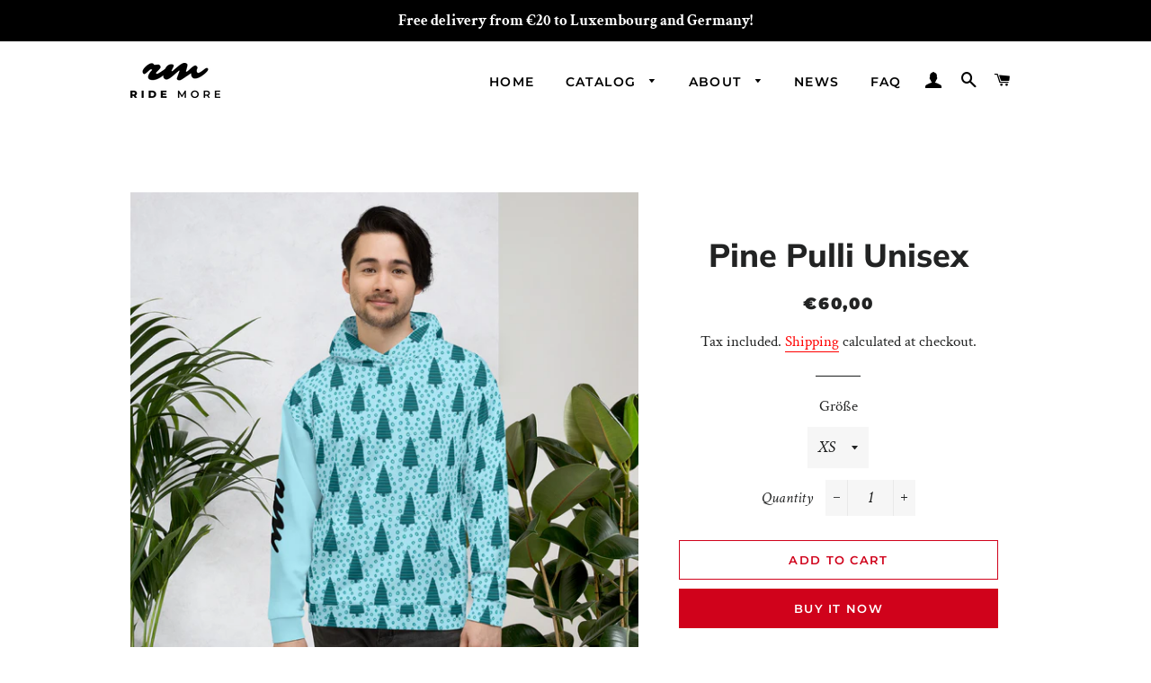

--- FILE ---
content_type: text/html; charset=utf-8
request_url: https://ridemoreprotection.com/en/products/bmx-pulli-unisex
body_size: 25089
content:
<!doctype html>
<html class="no-js" lang="en">
<head>

  <!-- Basic page needs ================================================== -->
  <meta charset="utf-8">
  <meta http-equiv="X-UA-Compatible" content="IE=edge,chrome=1">

  
    <link rel="shortcut icon" href="//ridemoreprotection.com/cdn/shop/files/A_73778_UPS_5_2_32x32.png?v=1614296493" type="image/png" />
  

  <!-- Title and description ================================================== -->
  <title>
  BMX Pulli Unisex &ndash; Ride More Protection
  </title>

  
  <meta name="description" content="Bequeme Unisex Pulli mit Hoodie entzückt nach außen mit seinem lebendigen Druck auf dem weichen Stoff und umschmeichelt uns innen mit noch weicherem, gebürsteten Vlies. Dieser Kapuzenpullover mit einer lockeren Passform ist perfekt, um sich an einem kühlen Abend darin einzukuscheln.">
  
     <!-- Google Tag Manager -->
    <script>(function(w,d,s,l,i){w[l]=w[l]||[];w[l].push({'gtm.start':
    new Date().getTime(),event:'gtm.js'});var f=d.getElementsByTagName(s)[0],
    j=d.createElement(s),dl=l!='dataLayer'?'&l='+l:'';j.async=true;j.src=
    'https://www.googletagmanager.com/gtm.js?id='+i+dl;f.parentNode.insertBefore(j,f);
    })(window,document,'script','dataLayer','GTM-WNK46SV');
	</script>
    <!-- End Google Tag Manager --> 
  
  <!-- Helpers ================================================== -->
  <!-- /snippets/social-meta-tags.liquid -->




<meta property="og:site_name" content="Ride More Protection">
<meta property="og:url" content="https://ridemoreprotection.com/en/products/bmx-pulli-unisex">
<meta property="og:title" content="Pine Pulli Unisex">
<meta property="og:type" content="product">
<meta property="og:description" content="Bequeme Unisex Pulli mit Hoodie entzückt nach außen mit seinem lebendigen Druck auf dem weichen Stoff und umschmeichelt uns innen mit noch weicherem, gebürsteten Vlies. Dieser Kapuzenpullover mit einer lockeren Passform ist perfekt, um sich an einem kühlen Abend darin einzukuscheln.">
<meta property="og:image" content="https://cdn.shopify.com/s/files/1/0301/4216/9223/files/transparent_logo_100x.png?v=1584543512">


  <meta property="og:price:amount" content="60,00">
  <meta property="og:price:currency" content="EUR">

<meta property="og:image" content="http://ridemoreprotection.com/cdn/shop/products/all-over-print-unisex-hoodie-white-front-628e70709458d_1200x1200.jpg?v=1653502076"><meta property="og:image" content="http://ridemoreprotection.com/cdn/shop/products/all-over-print-unisex-hoodie-white-back-628e707094770_1200x1200.jpg?v=1653502078">
<meta property="og:image:secure_url" content="https://ridemoreprotection.com/cdn/shop/products/all-over-print-unisex-hoodie-white-front-628e70709458d_1200x1200.jpg?v=1653502076"><meta property="og:image:secure_url" content="https://ridemoreprotection.com/cdn/shop/products/all-over-print-unisex-hoodie-white-back-628e707094770_1200x1200.jpg?v=1653502078">


<meta name="twitter:card" content="summary_large_image">
<meta name="twitter:title" content="Pine Pulli Unisex">
<meta name="twitter:description" content="Bequeme Unisex Pulli mit Hoodie entzückt nach außen mit seinem lebendigen Druck auf dem weichen Stoff und umschmeichelt uns innen mit noch weicherem, gebürsteten Vlies. Dieser Kapuzenpullover mit einer lockeren Passform ist perfekt, um sich an einem kühlen Abend darin einzukuscheln.">

  <link rel="canonical" href="https://ridemoreprotection.com/en/products/bmx-pulli-unisex">
  <meta name="viewport" content="width=device-width,initial-scale=1,shrink-to-fit=no">
  <meta name="theme-color" content="#d0021b">
  <meta name="p:domain_verify" content="443de45da86ff5fec88df1869d3a3e49"/>
  <!-- CSS ================================================== -->
  <link href="//ridemoreprotection.com/cdn/shop/t/4/assets/timber.scss.css?v=183919348698210642661759260152" rel="stylesheet" type="text/css" media="all" />
  <link href="//ridemoreprotection.com/cdn/shop/t/4/assets/theme.scss.css?v=13092389673628614551759260151" rel="stylesheet" type="text/css" media="all" />

  <!-- Sections ================================================== -->
  <script>
    window.theme = window.theme || {};
    theme.strings = {
      zoomClose: "Close (Esc)",
      zoomPrev: "Previous (Left arrow key)",
      zoomNext: "Next (Right arrow key)",
      moneyFormat: "€{{amount_with_comma_separator}}",
      addressError: "Error looking up that address",
      addressNoResults: "No results for that address",
      addressQueryLimit: "You have exceeded the Google API usage limit. Consider upgrading to a \u003ca href=\"https:\/\/developers.google.com\/maps\/premium\/usage-limits\"\u003ePremium Plan\u003c\/a\u003e.",
      authError: "There was a problem authenticating your Google Maps account.",
      cartEmpty: "Your cart is currently empty.",
      cartCookie: "Enable cookies to use the shopping cart",
      cartSavings: "You're saving [savings]"
    };
    theme.settings = {
      cartType: "drawer",
      gridType: "collage"
    };
  </script>
  
  
<!--  <script src="//ridemoreprotection.com/cdn/shop/t/4/assets/application.js?v=23823398891386791271587637529" async defer></script> -->

  <script src="//ridemoreprotection.com/cdn/shop/t/4/assets/jquery-2.2.3.min.js?v=15661292186900793691587414491" type="text/javascript"></script>

  <script src="//ridemoreprotection.com/cdn/shop/t/4/assets/lazysizes.min.js?v=155223123402716617051578522498" async="async"></script>
  <script src="//ridemoreprotection.com/cdn/shop/t/4/assets/theme.js?v=62026789889369520711587414527" defer="defer"></script>

  <!-- Header hook for plugins ================================================== -->
  <script>window.performance && window.performance.mark && window.performance.mark('shopify.content_for_header.start');</script><meta name="google-site-verification" content="FRz3EjOQ35qk9Y9BchNhgRU7aX2jNS1Q5KMj8iCZsLY">
<meta id="shopify-digital-wallet" name="shopify-digital-wallet" content="/30142169223/digital_wallets/dialog">
<meta name="shopify-checkout-api-token" content="cea7c9f409abbc47e60e93e1b99d15dd">
<meta id="in-context-paypal-metadata" data-shop-id="30142169223" data-venmo-supported="false" data-environment="production" data-locale="en_US" data-paypal-v4="true" data-currency="EUR">
<link rel="alternate" hreflang="x-default" href="https://ridemoreprotection.com/products/bmx-pulli-unisex">
<link rel="alternate" hreflang="de" href="https://ridemoreprotection.com/products/bmx-pulli-unisex">
<link rel="alternate" hreflang="en" href="https://ridemoreprotection.com/en/products/bmx-pulli-unisex">
<link rel="alternate" hreflang="de-DE" href="https://ridemoreprotection.com/de-de/products/bmx-pulli-unisex">
<link rel="alternate" type="application/json+oembed" href="https://ridemoreprotection.com/en/products/bmx-pulli-unisex.oembed">
<script async="async" src="/checkouts/internal/preloads.js?locale=en-LU"></script>
<script id="shopify-features" type="application/json">{"accessToken":"cea7c9f409abbc47e60e93e1b99d15dd","betas":["rich-media-storefront-analytics"],"domain":"ridemoreprotection.com","predictiveSearch":true,"shopId":30142169223,"locale":"en"}</script>
<script>var Shopify = Shopify || {};
Shopify.shop = "ridemoreprotection.myshopify.com";
Shopify.locale = "en";
Shopify.currency = {"active":"EUR","rate":"1.0"};
Shopify.country = "LU";
Shopify.theme = {"name":"Brooklyn","id":83628327047,"schema_name":"Brooklyn","schema_version":"15.2.1","theme_store_id":730,"role":"main"};
Shopify.theme.handle = "null";
Shopify.theme.style = {"id":null,"handle":null};
Shopify.cdnHost = "ridemoreprotection.com/cdn";
Shopify.routes = Shopify.routes || {};
Shopify.routes.root = "/en/";</script>
<script type="module">!function(o){(o.Shopify=o.Shopify||{}).modules=!0}(window);</script>
<script>!function(o){function n(){var o=[];function n(){o.push(Array.prototype.slice.apply(arguments))}return n.q=o,n}var t=o.Shopify=o.Shopify||{};t.loadFeatures=n(),t.autoloadFeatures=n()}(window);</script>
<script id="shop-js-analytics" type="application/json">{"pageType":"product"}</script>
<script defer="defer" async type="module" src="//ridemoreprotection.com/cdn/shopifycloud/shop-js/modules/v2/client.init-shop-cart-sync_BT-GjEfc.en.esm.js"></script>
<script defer="defer" async type="module" src="//ridemoreprotection.com/cdn/shopifycloud/shop-js/modules/v2/chunk.common_D58fp_Oc.esm.js"></script>
<script defer="defer" async type="module" src="//ridemoreprotection.com/cdn/shopifycloud/shop-js/modules/v2/chunk.modal_xMitdFEc.esm.js"></script>
<script type="module">
  await import("//ridemoreprotection.com/cdn/shopifycloud/shop-js/modules/v2/client.init-shop-cart-sync_BT-GjEfc.en.esm.js");
await import("//ridemoreprotection.com/cdn/shopifycloud/shop-js/modules/v2/chunk.common_D58fp_Oc.esm.js");
await import("//ridemoreprotection.com/cdn/shopifycloud/shop-js/modules/v2/chunk.modal_xMitdFEc.esm.js");

  window.Shopify.SignInWithShop?.initShopCartSync?.({"fedCMEnabled":true,"windoidEnabled":true});

</script>
<script>(function() {
  var isLoaded = false;
  function asyncLoad() {
    if (isLoaded) return;
    isLoaded = true;
    var urls = ["https:\/\/app.kiwisizing.com\/web\/js\/dist\/kiwiSizing\/plugin\/SizingPlugin.prod.js?v=330\u0026shop=ridemoreprotection.myshopify.com","https:\/\/instafeed.nfcube.com\/cdn\/665cfe288db29f6de3d5f24c16b53a66.js?shop=ridemoreprotection.myshopify.com","\/\/cdn.shopify.com\/proxy\/12fedbedc9f283ea307e91884a60a74160084502f5dba338566756e6afcf330a\/static.cdn.printful.com\/static\/js\/external\/shopify-product-customizer.js?v=0.28\u0026shop=ridemoreprotection.myshopify.com\u0026sp-cache-control=cHVibGljLCBtYXgtYWdlPTkwMA"];
    for (var i = 0; i < urls.length; i++) {
      var s = document.createElement('script');
      s.type = 'text/javascript';
      s.async = true;
      s.src = urls[i];
      var x = document.getElementsByTagName('script')[0];
      x.parentNode.insertBefore(s, x);
    }
  };
  if(window.attachEvent) {
    window.attachEvent('onload', asyncLoad);
  } else {
    window.addEventListener('load', asyncLoad, false);
  }
})();</script>
<script id="__st">var __st={"a":30142169223,"offset":3600,"reqid":"a21fe846-6a50-423d-aaa8-68bee0b482a0-1769469303","pageurl":"ridemoreprotection.com\/en\/products\/bmx-pulli-unisex","u":"0765a6080a82","p":"product","rtyp":"product","rid":7346434539674};</script>
<script>window.ShopifyPaypalV4VisibilityTracking = true;</script>
<script id="captcha-bootstrap">!function(){'use strict';const t='contact',e='account',n='new_comment',o=[[t,t],['blogs',n],['comments',n],[t,'customer']],c=[[e,'customer_login'],[e,'guest_login'],[e,'recover_customer_password'],[e,'create_customer']],r=t=>t.map((([t,e])=>`form[action*='/${t}']:not([data-nocaptcha='true']) input[name='form_type'][value='${e}']`)).join(','),a=t=>()=>t?[...document.querySelectorAll(t)].map((t=>t.form)):[];function s(){const t=[...o],e=r(t);return a(e)}const i='password',u='form_key',d=['recaptcha-v3-token','g-recaptcha-response','h-captcha-response',i],f=()=>{try{return window.sessionStorage}catch{return}},m='__shopify_v',_=t=>t.elements[u];function p(t,e,n=!1){try{const o=window.sessionStorage,c=JSON.parse(o.getItem(e)),{data:r}=function(t){const{data:e,action:n}=t;return t[m]||n?{data:e,action:n}:{data:t,action:n}}(c);for(const[e,n]of Object.entries(r))t.elements[e]&&(t.elements[e].value=n);n&&o.removeItem(e)}catch(o){console.error('form repopulation failed',{error:o})}}const l='form_type',E='cptcha';function T(t){t.dataset[E]=!0}const w=window,h=w.document,L='Shopify',v='ce_forms',y='captcha';let A=!1;((t,e)=>{const n=(g='f06e6c50-85a8-45c8-87d0-21a2b65856fe',I='https://cdn.shopify.com/shopifycloud/storefront-forms-hcaptcha/ce_storefront_forms_captcha_hcaptcha.v1.5.2.iife.js',D={infoText:'Protected by hCaptcha',privacyText:'Privacy',termsText:'Terms'},(t,e,n)=>{const o=w[L][v],c=o.bindForm;if(c)return c(t,g,e,D).then(n);var r;o.q.push([[t,g,e,D],n]),r=I,A||(h.body.append(Object.assign(h.createElement('script'),{id:'captcha-provider',async:!0,src:r})),A=!0)});var g,I,D;w[L]=w[L]||{},w[L][v]=w[L][v]||{},w[L][v].q=[],w[L][y]=w[L][y]||{},w[L][y].protect=function(t,e){n(t,void 0,e),T(t)},Object.freeze(w[L][y]),function(t,e,n,w,h,L){const[v,y,A,g]=function(t,e,n){const i=e?o:[],u=t?c:[],d=[...i,...u],f=r(d),m=r(i),_=r(d.filter((([t,e])=>n.includes(e))));return[a(f),a(m),a(_),s()]}(w,h,L),I=t=>{const e=t.target;return e instanceof HTMLFormElement?e:e&&e.form},D=t=>v().includes(t);t.addEventListener('submit',(t=>{const e=I(t);if(!e)return;const n=D(e)&&!e.dataset.hcaptchaBound&&!e.dataset.recaptchaBound,o=_(e),c=g().includes(e)&&(!o||!o.value);(n||c)&&t.preventDefault(),c&&!n&&(function(t){try{if(!f())return;!function(t){const e=f();if(!e)return;const n=_(t);if(!n)return;const o=n.value;o&&e.removeItem(o)}(t);const e=Array.from(Array(32),(()=>Math.random().toString(36)[2])).join('');!function(t,e){_(t)||t.append(Object.assign(document.createElement('input'),{type:'hidden',name:u})),t.elements[u].value=e}(t,e),function(t,e){const n=f();if(!n)return;const o=[...t.querySelectorAll(`input[type='${i}']`)].map((({name:t})=>t)),c=[...d,...o],r={};for(const[a,s]of new FormData(t).entries())c.includes(a)||(r[a]=s);n.setItem(e,JSON.stringify({[m]:1,action:t.action,data:r}))}(t,e)}catch(e){console.error('failed to persist form',e)}}(e),e.submit())}));const S=(t,e)=>{t&&!t.dataset[E]&&(n(t,e.some((e=>e===t))),T(t))};for(const o of['focusin','change'])t.addEventListener(o,(t=>{const e=I(t);D(e)&&S(e,y())}));const B=e.get('form_key'),M=e.get(l),P=B&&M;t.addEventListener('DOMContentLoaded',(()=>{const t=y();if(P)for(const e of t)e.elements[l].value===M&&p(e,B);[...new Set([...A(),...v().filter((t=>'true'===t.dataset.shopifyCaptcha))])].forEach((e=>S(e,t)))}))}(h,new URLSearchParams(w.location.search),n,t,e,['guest_login'])})(!0,!0)}();</script>
<script integrity="sha256-4kQ18oKyAcykRKYeNunJcIwy7WH5gtpwJnB7kiuLZ1E=" data-source-attribution="shopify.loadfeatures" defer="defer" src="//ridemoreprotection.com/cdn/shopifycloud/storefront/assets/storefront/load_feature-a0a9edcb.js" crossorigin="anonymous"></script>
<script data-source-attribution="shopify.dynamic_checkout.dynamic.init">var Shopify=Shopify||{};Shopify.PaymentButton=Shopify.PaymentButton||{isStorefrontPortableWallets:!0,init:function(){window.Shopify.PaymentButton.init=function(){};var t=document.createElement("script");t.src="https://ridemoreprotection.com/cdn/shopifycloud/portable-wallets/latest/portable-wallets.en.js",t.type="module",document.head.appendChild(t)}};
</script>
<script data-source-attribution="shopify.dynamic_checkout.buyer_consent">
  function portableWalletsHideBuyerConsent(e){var t=document.getElementById("shopify-buyer-consent"),n=document.getElementById("shopify-subscription-policy-button");t&&n&&(t.classList.add("hidden"),t.setAttribute("aria-hidden","true"),n.removeEventListener("click",e))}function portableWalletsShowBuyerConsent(e){var t=document.getElementById("shopify-buyer-consent"),n=document.getElementById("shopify-subscription-policy-button");t&&n&&(t.classList.remove("hidden"),t.removeAttribute("aria-hidden"),n.addEventListener("click",e))}window.Shopify?.PaymentButton&&(window.Shopify.PaymentButton.hideBuyerConsent=portableWalletsHideBuyerConsent,window.Shopify.PaymentButton.showBuyerConsent=portableWalletsShowBuyerConsent);
</script>
<script>
  function portableWalletsCleanup(e){e&&e.src&&console.error("Failed to load portable wallets script "+e.src);var t=document.querySelectorAll("shopify-accelerated-checkout .shopify-payment-button__skeleton, shopify-accelerated-checkout-cart .wallet-cart-button__skeleton"),e=document.getElementById("shopify-buyer-consent");for(let e=0;e<t.length;e++)t[e].remove();e&&e.remove()}function portableWalletsNotLoadedAsModule(e){e instanceof ErrorEvent&&"string"==typeof e.message&&e.message.includes("import.meta")&&"string"==typeof e.filename&&e.filename.includes("portable-wallets")&&(window.removeEventListener("error",portableWalletsNotLoadedAsModule),window.Shopify.PaymentButton.failedToLoad=e,"loading"===document.readyState?document.addEventListener("DOMContentLoaded",window.Shopify.PaymentButton.init):window.Shopify.PaymentButton.init())}window.addEventListener("error",portableWalletsNotLoadedAsModule);
</script>

<script type="module" src="https://ridemoreprotection.com/cdn/shopifycloud/portable-wallets/latest/portable-wallets.en.js" onError="portableWalletsCleanup(this)" crossorigin="anonymous"></script>
<script nomodule>
  document.addEventListener("DOMContentLoaded", portableWalletsCleanup);
</script>

<link id="shopify-accelerated-checkout-styles" rel="stylesheet" media="screen" href="https://ridemoreprotection.com/cdn/shopifycloud/portable-wallets/latest/accelerated-checkout-backwards-compat.css" crossorigin="anonymous">
<style id="shopify-accelerated-checkout-cart">
        #shopify-buyer-consent {
  margin-top: 1em;
  display: inline-block;
  width: 100%;
}

#shopify-buyer-consent.hidden {
  display: none;
}

#shopify-subscription-policy-button {
  background: none;
  border: none;
  padding: 0;
  text-decoration: underline;
  font-size: inherit;
  cursor: pointer;
}

#shopify-subscription-policy-button::before {
  box-shadow: none;
}

      </style>

<script>window.performance && window.performance.mark && window.performance.mark('shopify.content_for_header.end');</script>

  <script src="//ridemoreprotection.com/cdn/shop/t/4/assets/modernizr.min.js?v=168657639978369513001587414456" type="text/javascript"></script>
  
  <script type="application/ld+json">
{"@context": "http://schema.org",
"@graph": [{
	"@type": "Organization",
	"@id":"https://ridemoreprotection.com/#organization",
    "name": "Ride More Protection",
    "logo": {
    	"type": "ImageObject",
        "url":"https://cdn.shopify.com/s/files/1/0301/4216/9223/files/transparent_logo_100x.png?v=1584543512",
        "height": "39",
		"width": "99"
        },
    "url": "https://ridemoreprotection.com",
    "description":"Zubehör für BMX, Roller, MTB, Rad und Skateboard. Lokale Marke aus Luxemburg für Profi Fahrer. Online Shop mit Fahrradhandschuhe, Protektoren, Sport Socken",
    "address":{
        "@type": "PostalAddress",
        "addressLocality": "Luxembourg, Luxembourg",
        "postalCode": "L-1320",
        "streetAddress": "Rue de Cessange 50"
      },
    "email": "contact(at)ridemoreprotection.com",
    "brand":{
        "@type":"Organization",
        "brand":"Ride More Protection"},
    "foundingDate": "2019",
    "sameAs": 
        ["https://www.facebook.com/ridemoreprotection",
         "https://www.instagram.com/ridemore_protection",
         "https://www.youtube.com/channel/UCRIQDaBat8JkDuAmZNWzSYA"]
    },
    {"@type": "WebSite",
     "@id": "https://ridemoreprotection.com/#website",
     "url": "https://ridemoreprotection.com/",
     "name": "Ride More Protection",
     "publisher": {
     	"@id": "https://ridemoreprotection.com/#organization"
        },
        "potentialAction": {
            "@type": "SearchAction",
            "target": "https://ridemoreprotection.com/?s={search_term_string}",
            "query-input": "required name=search_term_string"
        },
       "about":{
     	"@id": "https://ridemoreprotection.com/#organization"
        }
    }]}
</script> 

  
  

  

  <script src="//cdnjs.cloudflare.com/ajax/libs/jquery.lazyload/1.9.1/jquery.lazyload.min.js" type="text/javascript"></script> 
  
 
<script>

  // https://tc39.github.io/ecma262/#sec-array.prototype.find
  if (!Array.prototype.find) {
    Object.defineProperty(Array.prototype, 'find', {
      value: function(predicate) {
        // 1. Let O be ? ToObject(this value).
        if (this == null) {
          throw TypeError('"this" is null or not defined');
        }

        var o = Object(this);

        // 2. Let len be ? ToLength(? Get(O, "length")).
        var len = o.length >>> 0;

        // 3. If IsCallable(predicate) is false, throw a TypeError exception.
        if (typeof predicate !== 'function') {
          throw TypeError('predicate must be a function');
        }

        // 4. If thisArg was supplied, let T be thisArg; else let T be undefined.
        var thisArg = arguments[1];

        // 5. Let k be 0.
        var k = 0;

        // 6. Repeat, while k < len
        while (k < len) {
          // a. Let Pk be ! ToString(k).
          // b. Let kValue be ? Get(O, Pk).
          // c. Let testResult be ToBoolean(? Call(predicate, T, < kValue, k, O >)).
          // d. If testResult is true, return kValue.
          var kValue = o[k];
          if (predicate.call(thisArg, kValue, k, o)) {
            return kValue;
          }
          // e. Increase k by 1.
          k++;
        }

        // 7. Return undefined.
        return undefined;
      },
      configurable: true,
      writable: true
    });
  }

  (function () {

    function buildLanguageList() {
      var languageListJson = '[{\
"name": "German",\
"endonym_name": "Deutsch",\
"iso_code": "de",\
"primary": true,\
"flag": "//ridemoreprotection.com/cdn/shop/t/4/assets/de.png?v=1929"\
},{\
"name": "English",\
"endonym_name": "English",\
"iso_code": "en",\
"primary": false,\
"flag": "//ridemoreprotection.com/cdn/shop/t/4/assets/en.png?v=1929"\
}]';
      return JSON.parse(languageListJson);
    }

    function getSavedLocale(langList) {
      var savedLocale = localStorage.getItem('translation-lab-lang');
      var sl = savedLocale ? langList.find(x => x.iso_code.toLowerCase() === savedLocale.toLowerCase()) : null;
      return sl ? sl.iso_code : null;
    }

    function getBrowserLocale(langList) {
      var browserLocale = navigator.language;
      if (browserLocale) {
        var localeParts = browserLocale.split('-');
        var bl = localeParts[0] ? langList.find(x => x.iso_code.toLowerCase().startsWith(localeParts[0])) : null;
        return bl ? bl.iso_code : null;
      } else {
        return null;
      }
    }

    function redirectUrlBuilderFunction(primaryLocale) {
      var shopDomain = 'https://ridemoreprotection.com';
      if (window.Shopify.designMode) {
      	shopDomain = 'https://ridemoreprotection.myshopify.com';
      }
      var currentLocale = 'en'.toLowerCase();
      var currentLocaleRegEx = new RegExp('^\/' + currentLocale, "ig");
      var primaryLocaleLower = primaryLocale.toLowerCase();
      var pathname = window.location.pathname;
      var queryString = window.location.search || '';
      return function build(redirectLocale) {
        if (!redirectLocale) {
          return null;
        }
        var redirectLocaleLower = redirectLocale.toLowerCase();
        if (currentLocale !== redirectLocaleLower) {
          if (redirectLocaleLower === primaryLocaleLower) {
            return shopDomain + pathname.replace(currentLocaleRegEx, '') + queryString;
          } else if (primaryLocaleLower === currentLocale) {
            return shopDomain + '/' + redirectLocaleLower + pathname + queryString;
          } else {
            return shopDomain + '/' + pathname.replace(currentLocaleRegEx, redirectLocaleLower) + queryString;
          }
        }
        return null;
      }
    }

    function getRedirectLocale(languageList) {
      var savedLocale = getSavedLocale(languageList);
      var browserLocale = getBrowserLocale(languageList);
      var preferredLocale = null;

      var redirectLocale = null;

      if (savedLocale) {
        redirectLocale = savedLocale;
      } else if (preferredLocale) {
        redirectLocale = preferredLocale;
      } else if (browserLocale) {
        redirectLocale = browserLocale;
      }
      return redirectLocale;
    }

    function configure() {
      var languageList = buildLanguageList();
      var primaryLanguage = languageList.find(function (x) { return x.primary; });
      if (!primaryLanguage && !primaryLanguage.iso_code) {
        // error: there should be atleast one language set as primary
        return;
      }

      var redirectUrlBuilder = redirectUrlBuilderFunction(primaryLanguage.iso_code);

      var redirectLocale = getRedirectLocale(languageList);

      var redirectUrl = redirectUrlBuilder(redirectLocale);
      redirectUrl && window.location.assign(redirectUrl);
    }

    var botPatterns = "(bot|Googlebot\/|Googlebot-Mobile|Googlebot-Image|Googlebot-News|Googlebot-Video|AdsBot-Google([^-]|$)|AdsBot-Google-Mobile|Feedfetcher-Google|Mediapartners-Google|APIs-Google|bingbot|Slurp|exabot|ia_archiver|YandexBot|YandexImages|YandexAccessibilityBot|YandexMobileBot|YandexMetrika|YandexTurbo|YandexImageResizer|YandexVideo|YandexAdNet|YandexBlogs|YandexCalendar|YandexDirect|YandexFavicons|YaDirectFetcher|YandexForDomain|YandexMarket|YandexMedia|YandexMobileScreenShotBot|YandexNews|YandexOntoDB|YandexPagechecker|YandexPartner|YandexRCA|YandexSearchShop|YandexSitelinks|YandexSpravBot|YandexTracker|YandexVertis|YandexVerticals|YandexWebmaster|YandexScreenshotBot|Baiduspider|facebookexternalhit|Sogou|DuckDuckBot|BUbiNG|crawler4j|S[eE][mM]rushBot|Google-Adwords-Instant|BingPreview\/|Bark[rR]owler|DuckDuckGo-Favicons-Bot|AppEngine-Google|Google Web Preview|acapbot|Baidu-YunGuanCe|Feedly|Feedspot|google-xrawler|Google-Structured-Data-Testing-Tool|Google-PhysicalWeb|Google Favicon|Google-Site-Verification|Gwene|SentiBot|FreshRSS)";
    var re = new RegExp(botPatterns, 'i');
    if (!re.test(navigator.userAgent)) {
      configure();
    }

  })();
</script>
<link href="https://monorail-edge.shopifysvc.com" rel="dns-prefetch">
<script>(function(){if ("sendBeacon" in navigator && "performance" in window) {try {var session_token_from_headers = performance.getEntriesByType('navigation')[0].serverTiming.find(x => x.name == '_s').description;} catch {var session_token_from_headers = undefined;}var session_cookie_matches = document.cookie.match(/_shopify_s=([^;]*)/);var session_token_from_cookie = session_cookie_matches && session_cookie_matches.length === 2 ? session_cookie_matches[1] : "";var session_token = session_token_from_headers || session_token_from_cookie || "";function handle_abandonment_event(e) {var entries = performance.getEntries().filter(function(entry) {return /monorail-edge.shopifysvc.com/.test(entry.name);});if (!window.abandonment_tracked && entries.length === 0) {window.abandonment_tracked = true;var currentMs = Date.now();var navigation_start = performance.timing.navigationStart;var payload = {shop_id: 30142169223,url: window.location.href,navigation_start,duration: currentMs - navigation_start,session_token,page_type: "product"};window.navigator.sendBeacon("https://monorail-edge.shopifysvc.com/v1/produce", JSON.stringify({schema_id: "online_store_buyer_site_abandonment/1.1",payload: payload,metadata: {event_created_at_ms: currentMs,event_sent_at_ms: currentMs}}));}}window.addEventListener('pagehide', handle_abandonment_event);}}());</script>
<script id="web-pixels-manager-setup">(function e(e,d,r,n,o){if(void 0===o&&(o={}),!Boolean(null===(a=null===(i=window.Shopify)||void 0===i?void 0:i.analytics)||void 0===a?void 0:a.replayQueue)){var i,a;window.Shopify=window.Shopify||{};var t=window.Shopify;t.analytics=t.analytics||{};var s=t.analytics;s.replayQueue=[],s.publish=function(e,d,r){return s.replayQueue.push([e,d,r]),!0};try{self.performance.mark("wpm:start")}catch(e){}var l=function(){var e={modern:/Edge?\/(1{2}[4-9]|1[2-9]\d|[2-9]\d{2}|\d{4,})\.\d+(\.\d+|)|Firefox\/(1{2}[4-9]|1[2-9]\d|[2-9]\d{2}|\d{4,})\.\d+(\.\d+|)|Chrom(ium|e)\/(9{2}|\d{3,})\.\d+(\.\d+|)|(Maci|X1{2}).+ Version\/(15\.\d+|(1[6-9]|[2-9]\d|\d{3,})\.\d+)([,.]\d+|)( \(\w+\)|)( Mobile\/\w+|) Safari\/|Chrome.+OPR\/(9{2}|\d{3,})\.\d+\.\d+|(CPU[ +]OS|iPhone[ +]OS|CPU[ +]iPhone|CPU IPhone OS|CPU iPad OS)[ +]+(15[._]\d+|(1[6-9]|[2-9]\d|\d{3,})[._]\d+)([._]\d+|)|Android:?[ /-](13[3-9]|1[4-9]\d|[2-9]\d{2}|\d{4,})(\.\d+|)(\.\d+|)|Android.+Firefox\/(13[5-9]|1[4-9]\d|[2-9]\d{2}|\d{4,})\.\d+(\.\d+|)|Android.+Chrom(ium|e)\/(13[3-9]|1[4-9]\d|[2-9]\d{2}|\d{4,})\.\d+(\.\d+|)|SamsungBrowser\/([2-9]\d|\d{3,})\.\d+/,legacy:/Edge?\/(1[6-9]|[2-9]\d|\d{3,})\.\d+(\.\d+|)|Firefox\/(5[4-9]|[6-9]\d|\d{3,})\.\d+(\.\d+|)|Chrom(ium|e)\/(5[1-9]|[6-9]\d|\d{3,})\.\d+(\.\d+|)([\d.]+$|.*Safari\/(?![\d.]+ Edge\/[\d.]+$))|(Maci|X1{2}).+ Version\/(10\.\d+|(1[1-9]|[2-9]\d|\d{3,})\.\d+)([,.]\d+|)( \(\w+\)|)( Mobile\/\w+|) Safari\/|Chrome.+OPR\/(3[89]|[4-9]\d|\d{3,})\.\d+\.\d+|(CPU[ +]OS|iPhone[ +]OS|CPU[ +]iPhone|CPU IPhone OS|CPU iPad OS)[ +]+(10[._]\d+|(1[1-9]|[2-9]\d|\d{3,})[._]\d+)([._]\d+|)|Android:?[ /-](13[3-9]|1[4-9]\d|[2-9]\d{2}|\d{4,})(\.\d+|)(\.\d+|)|Mobile Safari.+OPR\/([89]\d|\d{3,})\.\d+\.\d+|Android.+Firefox\/(13[5-9]|1[4-9]\d|[2-9]\d{2}|\d{4,})\.\d+(\.\d+|)|Android.+Chrom(ium|e)\/(13[3-9]|1[4-9]\d|[2-9]\d{2}|\d{4,})\.\d+(\.\d+|)|Android.+(UC? ?Browser|UCWEB|U3)[ /]?(15\.([5-9]|\d{2,})|(1[6-9]|[2-9]\d|\d{3,})\.\d+)\.\d+|SamsungBrowser\/(5\.\d+|([6-9]|\d{2,})\.\d+)|Android.+MQ{2}Browser\/(14(\.(9|\d{2,})|)|(1[5-9]|[2-9]\d|\d{3,})(\.\d+|))(\.\d+|)|K[Aa][Ii]OS\/(3\.\d+|([4-9]|\d{2,})\.\d+)(\.\d+|)/},d=e.modern,r=e.legacy,n=navigator.userAgent;return n.match(d)?"modern":n.match(r)?"legacy":"unknown"}(),u="modern"===l?"modern":"legacy",c=(null!=n?n:{modern:"",legacy:""})[u],f=function(e){return[e.baseUrl,"/wpm","/b",e.hashVersion,"modern"===e.buildTarget?"m":"l",".js"].join("")}({baseUrl:d,hashVersion:r,buildTarget:u}),m=function(e){var d=e.version,r=e.bundleTarget,n=e.surface,o=e.pageUrl,i=e.monorailEndpoint;return{emit:function(e){var a=e.status,t=e.errorMsg,s=(new Date).getTime(),l=JSON.stringify({metadata:{event_sent_at_ms:s},events:[{schema_id:"web_pixels_manager_load/3.1",payload:{version:d,bundle_target:r,page_url:o,status:a,surface:n,error_msg:t},metadata:{event_created_at_ms:s}}]});if(!i)return console&&console.warn&&console.warn("[Web Pixels Manager] No Monorail endpoint provided, skipping logging."),!1;try{return self.navigator.sendBeacon.bind(self.navigator)(i,l)}catch(e){}var u=new XMLHttpRequest;try{return u.open("POST",i,!0),u.setRequestHeader("Content-Type","text/plain"),u.send(l),!0}catch(e){return console&&console.warn&&console.warn("[Web Pixels Manager] Got an unhandled error while logging to Monorail."),!1}}}}({version:r,bundleTarget:l,surface:e.surface,pageUrl:self.location.href,monorailEndpoint:e.monorailEndpoint});try{o.browserTarget=l,function(e){var d=e.src,r=e.async,n=void 0===r||r,o=e.onload,i=e.onerror,a=e.sri,t=e.scriptDataAttributes,s=void 0===t?{}:t,l=document.createElement("script"),u=document.querySelector("head"),c=document.querySelector("body");if(l.async=n,l.src=d,a&&(l.integrity=a,l.crossOrigin="anonymous"),s)for(var f in s)if(Object.prototype.hasOwnProperty.call(s,f))try{l.dataset[f]=s[f]}catch(e){}if(o&&l.addEventListener("load",o),i&&l.addEventListener("error",i),u)u.appendChild(l);else{if(!c)throw new Error("Did not find a head or body element to append the script");c.appendChild(l)}}({src:f,async:!0,onload:function(){if(!function(){var e,d;return Boolean(null===(d=null===(e=window.Shopify)||void 0===e?void 0:e.analytics)||void 0===d?void 0:d.initialized)}()){var d=window.webPixelsManager.init(e)||void 0;if(d){var r=window.Shopify.analytics;r.replayQueue.forEach((function(e){var r=e[0],n=e[1],o=e[2];d.publishCustomEvent(r,n,o)})),r.replayQueue=[],r.publish=d.publishCustomEvent,r.visitor=d.visitor,r.initialized=!0}}},onerror:function(){return m.emit({status:"failed",errorMsg:"".concat(f," has failed to load")})},sri:function(e){var d=/^sha384-[A-Za-z0-9+/=]+$/;return"string"==typeof e&&d.test(e)}(c)?c:"",scriptDataAttributes:o}),m.emit({status:"loading"})}catch(e){m.emit({status:"failed",errorMsg:(null==e?void 0:e.message)||"Unknown error"})}}})({shopId: 30142169223,storefrontBaseUrl: "https://ridemoreprotection.com",extensionsBaseUrl: "https://extensions.shopifycdn.com/cdn/shopifycloud/web-pixels-manager",monorailEndpoint: "https://monorail-edge.shopifysvc.com/unstable/produce_batch",surface: "storefront-renderer",enabledBetaFlags: ["2dca8a86"],webPixelsConfigList: [{"id":"848068940","configuration":"{\"config\":\"{\\\"pixel_id\\\":\\\"AW-664513585\\\",\\\"target_country\\\":\\\"DE\\\",\\\"gtag_events\\\":[{\\\"type\\\":\\\"search\\\",\\\"action_label\\\":\\\"AW-664513585\\\/xDVvCI-I5vIBELHY7rwC\\\"},{\\\"type\\\":\\\"begin_checkout\\\",\\\"action_label\\\":\\\"AW-664513585\\\/axk2CIyI5vIBELHY7rwC\\\"},{\\\"type\\\":\\\"view_item\\\",\\\"action_label\\\":[\\\"AW-664513585\\\/C2y6CIaI5vIBELHY7rwC\\\",\\\"MC-QCDLN7BWNT\\\"]},{\\\"type\\\":\\\"purchase\\\",\\\"action_label\\\":[\\\"AW-664513585\\\/yumcCIOI5vIBELHY7rwC\\\",\\\"MC-QCDLN7BWNT\\\"]},{\\\"type\\\":\\\"page_view\\\",\\\"action_label\\\":[\\\"AW-664513585\\\/Mv-cCICI5vIBELHY7rwC\\\",\\\"MC-QCDLN7BWNT\\\"]},{\\\"type\\\":\\\"add_payment_info\\\",\\\"action_label\\\":\\\"AW-664513585\\\/HIScCJKI5vIBELHY7rwC\\\"},{\\\"type\\\":\\\"add_to_cart\\\",\\\"action_label\\\":\\\"AW-664513585\\\/LJs1CImI5vIBELHY7rwC\\\"}],\\\"enable_monitoring_mode\\\":false}\"}","eventPayloadVersion":"v1","runtimeContext":"OPEN","scriptVersion":"b2a88bafab3e21179ed38636efcd8a93","type":"APP","apiClientId":1780363,"privacyPurposes":[],"dataSharingAdjustments":{"protectedCustomerApprovalScopes":["read_customer_address","read_customer_email","read_customer_name","read_customer_personal_data","read_customer_phone"]}},{"id":"263094604","configuration":"{\"pixel_id\":\"440186936896653\",\"pixel_type\":\"facebook_pixel\",\"metaapp_system_user_token\":\"-\"}","eventPayloadVersion":"v1","runtimeContext":"OPEN","scriptVersion":"ca16bc87fe92b6042fbaa3acc2fbdaa6","type":"APP","apiClientId":2329312,"privacyPurposes":["ANALYTICS","MARKETING","SALE_OF_DATA"],"dataSharingAdjustments":{"protectedCustomerApprovalScopes":["read_customer_address","read_customer_email","read_customer_name","read_customer_personal_data","read_customer_phone"]}},{"id":"186384716","eventPayloadVersion":"v1","runtimeContext":"LAX","scriptVersion":"1","type":"CUSTOM","privacyPurposes":["ANALYTICS"],"name":"Google Analytics tag (migrated)"},{"id":"shopify-app-pixel","configuration":"{}","eventPayloadVersion":"v1","runtimeContext":"STRICT","scriptVersion":"0450","apiClientId":"shopify-pixel","type":"APP","privacyPurposes":["ANALYTICS","MARKETING"]},{"id":"shopify-custom-pixel","eventPayloadVersion":"v1","runtimeContext":"LAX","scriptVersion":"0450","apiClientId":"shopify-pixel","type":"CUSTOM","privacyPurposes":["ANALYTICS","MARKETING"]}],isMerchantRequest: false,initData: {"shop":{"name":"Ride More Protection","paymentSettings":{"currencyCode":"EUR"},"myshopifyDomain":"ridemoreprotection.myshopify.com","countryCode":"LU","storefrontUrl":"https:\/\/ridemoreprotection.com\/en"},"customer":null,"cart":null,"checkout":null,"productVariants":[{"price":{"amount":60.0,"currencyCode":"EUR"},"product":{"title":"Pine Pulli Unisex","vendor":"Ride More Protection","id":"7346434539674","untranslatedTitle":"Pine Pulli Unisex","url":"\/en\/products\/bmx-pulli-unisex","type":""},"id":"42014908842138","image":{"src":"\/\/ridemoreprotection.com\/cdn\/shop\/products\/all-over-print-unisex-hoodie-white-front-628e70709458d.jpg?v=1653502076"},"sku":"1903105_10869","title":"XS","untranslatedTitle":"XS"},{"price":{"amount":60.0,"currencyCode":"EUR"},"product":{"title":"Pine Pulli Unisex","vendor":"Ride More Protection","id":"7346434539674","untranslatedTitle":"Pine Pulli Unisex","url":"\/en\/products\/bmx-pulli-unisex","type":""},"id":"42014908874906","image":{"src":"\/\/ridemoreprotection.com\/cdn\/shop\/products\/all-over-print-unisex-hoodie-white-front-628e70709458d.jpg?v=1653502076"},"sku":"1903105_10870","title":"S","untranslatedTitle":"S"},{"price":{"amount":60.0,"currencyCode":"EUR"},"product":{"title":"Pine Pulli Unisex","vendor":"Ride More Protection","id":"7346434539674","untranslatedTitle":"Pine Pulli Unisex","url":"\/en\/products\/bmx-pulli-unisex","type":""},"id":"42014908907674","image":{"src":"\/\/ridemoreprotection.com\/cdn\/shop\/products\/all-over-print-unisex-hoodie-white-front-628e70709458d.jpg?v=1653502076"},"sku":"1903105_10871","title":"M","untranslatedTitle":"M"},{"price":{"amount":60.0,"currencyCode":"EUR"},"product":{"title":"Pine Pulli Unisex","vendor":"Ride More Protection","id":"7346434539674","untranslatedTitle":"Pine Pulli Unisex","url":"\/en\/products\/bmx-pulli-unisex","type":""},"id":"42014908940442","image":{"src":"\/\/ridemoreprotection.com\/cdn\/shop\/products\/all-over-print-unisex-hoodie-white-front-628e70709458d.jpg?v=1653502076"},"sku":"1903105_10872","title":"L","untranslatedTitle":"L"},{"price":{"amount":60.0,"currencyCode":"EUR"},"product":{"title":"Pine Pulli Unisex","vendor":"Ride More Protection","id":"7346434539674","untranslatedTitle":"Pine Pulli Unisex","url":"\/en\/products\/bmx-pulli-unisex","type":""},"id":"42014908973210","image":{"src":"\/\/ridemoreprotection.com\/cdn\/shop\/products\/all-over-print-unisex-hoodie-white-front-628e70709458d.jpg?v=1653502076"},"sku":"1903105_10873","title":"XL","untranslatedTitle":"XL"},{"price":{"amount":60.0,"currencyCode":"EUR"},"product":{"title":"Pine Pulli Unisex","vendor":"Ride More Protection","id":"7346434539674","untranslatedTitle":"Pine Pulli Unisex","url":"\/en\/products\/bmx-pulli-unisex","type":""},"id":"42014909005978","image":{"src":"\/\/ridemoreprotection.com\/cdn\/shop\/products\/all-over-print-unisex-hoodie-white-front-628e70709458d.jpg?v=1653502076"},"sku":"1903105_10874","title":"2XL","untranslatedTitle":"2XL"},{"price":{"amount":60.0,"currencyCode":"EUR"},"product":{"title":"Pine Pulli Unisex","vendor":"Ride More Protection","id":"7346434539674","untranslatedTitle":"Pine Pulli Unisex","url":"\/en\/products\/bmx-pulli-unisex","type":""},"id":"42014909071514","image":{"src":"\/\/ridemoreprotection.com\/cdn\/shop\/products\/all-over-print-unisex-hoodie-white-front-628e70709458d.jpg?v=1653502076"},"sku":"1903105_10875","title":"3XL","untranslatedTitle":"3XL"}],"purchasingCompany":null},},"https://ridemoreprotection.com/cdn","fcfee988w5aeb613cpc8e4bc33m6693e112",{"modern":"","legacy":""},{"shopId":"30142169223","storefrontBaseUrl":"https:\/\/ridemoreprotection.com","extensionBaseUrl":"https:\/\/extensions.shopifycdn.com\/cdn\/shopifycloud\/web-pixels-manager","surface":"storefront-renderer","enabledBetaFlags":"[\"2dca8a86\"]","isMerchantRequest":"false","hashVersion":"fcfee988w5aeb613cpc8e4bc33m6693e112","publish":"custom","events":"[[\"page_viewed\",{}],[\"product_viewed\",{\"productVariant\":{\"price\":{\"amount\":60.0,\"currencyCode\":\"EUR\"},\"product\":{\"title\":\"Pine Pulli Unisex\",\"vendor\":\"Ride More Protection\",\"id\":\"7346434539674\",\"untranslatedTitle\":\"Pine Pulli Unisex\",\"url\":\"\/en\/products\/bmx-pulli-unisex\",\"type\":\"\"},\"id\":\"42014908842138\",\"image\":{\"src\":\"\/\/ridemoreprotection.com\/cdn\/shop\/products\/all-over-print-unisex-hoodie-white-front-628e70709458d.jpg?v=1653502076\"},\"sku\":\"1903105_10869\",\"title\":\"XS\",\"untranslatedTitle\":\"XS\"}}]]"});</script><script>
  window.ShopifyAnalytics = window.ShopifyAnalytics || {};
  window.ShopifyAnalytics.meta = window.ShopifyAnalytics.meta || {};
  window.ShopifyAnalytics.meta.currency = 'EUR';
  var meta = {"product":{"id":7346434539674,"gid":"gid:\/\/shopify\/Product\/7346434539674","vendor":"Ride More Protection","type":"","handle":"bmx-pulli-unisex","variants":[{"id":42014908842138,"price":6000,"name":"Pine Pulli Unisex - XS","public_title":"XS","sku":"1903105_10869"},{"id":42014908874906,"price":6000,"name":"Pine Pulli Unisex - S","public_title":"S","sku":"1903105_10870"},{"id":42014908907674,"price":6000,"name":"Pine Pulli Unisex - M","public_title":"M","sku":"1903105_10871"},{"id":42014908940442,"price":6000,"name":"Pine Pulli Unisex - L","public_title":"L","sku":"1903105_10872"},{"id":42014908973210,"price":6000,"name":"Pine Pulli Unisex - XL","public_title":"XL","sku":"1903105_10873"},{"id":42014909005978,"price":6000,"name":"Pine Pulli Unisex - 2XL","public_title":"2XL","sku":"1903105_10874"},{"id":42014909071514,"price":6000,"name":"Pine Pulli Unisex - 3XL","public_title":"3XL","sku":"1903105_10875"}],"remote":false},"page":{"pageType":"product","resourceType":"product","resourceId":7346434539674,"requestId":"a21fe846-6a50-423d-aaa8-68bee0b482a0-1769469303"}};
  for (var attr in meta) {
    window.ShopifyAnalytics.meta[attr] = meta[attr];
  }
</script>
<script class="analytics">
  (function () {
    var customDocumentWrite = function(content) {
      var jquery = null;

      if (window.jQuery) {
        jquery = window.jQuery;
      } else if (window.Checkout && window.Checkout.$) {
        jquery = window.Checkout.$;
      }

      if (jquery) {
        jquery('body').append(content);
      }
    };

    var hasLoggedConversion = function(token) {
      if (token) {
        return document.cookie.indexOf('loggedConversion=' + token) !== -1;
      }
      return false;
    }

    var setCookieIfConversion = function(token) {
      if (token) {
        var twoMonthsFromNow = new Date(Date.now());
        twoMonthsFromNow.setMonth(twoMonthsFromNow.getMonth() + 2);

        document.cookie = 'loggedConversion=' + token + '; expires=' + twoMonthsFromNow;
      }
    }

    var trekkie = window.ShopifyAnalytics.lib = window.trekkie = window.trekkie || [];
    if (trekkie.integrations) {
      return;
    }
    trekkie.methods = [
      'identify',
      'page',
      'ready',
      'track',
      'trackForm',
      'trackLink'
    ];
    trekkie.factory = function(method) {
      return function() {
        var args = Array.prototype.slice.call(arguments);
        args.unshift(method);
        trekkie.push(args);
        return trekkie;
      };
    };
    for (var i = 0; i < trekkie.methods.length; i++) {
      var key = trekkie.methods[i];
      trekkie[key] = trekkie.factory(key);
    }
    trekkie.load = function(config) {
      trekkie.config = config || {};
      trekkie.config.initialDocumentCookie = document.cookie;
      var first = document.getElementsByTagName('script')[0];
      var script = document.createElement('script');
      script.type = 'text/javascript';
      script.onerror = function(e) {
        var scriptFallback = document.createElement('script');
        scriptFallback.type = 'text/javascript';
        scriptFallback.onerror = function(error) {
                var Monorail = {
      produce: function produce(monorailDomain, schemaId, payload) {
        var currentMs = new Date().getTime();
        var event = {
          schema_id: schemaId,
          payload: payload,
          metadata: {
            event_created_at_ms: currentMs,
            event_sent_at_ms: currentMs
          }
        };
        return Monorail.sendRequest("https://" + monorailDomain + "/v1/produce", JSON.stringify(event));
      },
      sendRequest: function sendRequest(endpointUrl, payload) {
        // Try the sendBeacon API
        if (window && window.navigator && typeof window.navigator.sendBeacon === 'function' && typeof window.Blob === 'function' && !Monorail.isIos12()) {
          var blobData = new window.Blob([payload], {
            type: 'text/plain'
          });

          if (window.navigator.sendBeacon(endpointUrl, blobData)) {
            return true;
          } // sendBeacon was not successful

        } // XHR beacon

        var xhr = new XMLHttpRequest();

        try {
          xhr.open('POST', endpointUrl);
          xhr.setRequestHeader('Content-Type', 'text/plain');
          xhr.send(payload);
        } catch (e) {
          console.log(e);
        }

        return false;
      },
      isIos12: function isIos12() {
        return window.navigator.userAgent.lastIndexOf('iPhone; CPU iPhone OS 12_') !== -1 || window.navigator.userAgent.lastIndexOf('iPad; CPU OS 12_') !== -1;
      }
    };
    Monorail.produce('monorail-edge.shopifysvc.com',
      'trekkie_storefront_load_errors/1.1',
      {shop_id: 30142169223,
      theme_id: 83628327047,
      app_name: "storefront",
      context_url: window.location.href,
      source_url: "//ridemoreprotection.com/cdn/s/trekkie.storefront.a804e9514e4efded663580eddd6991fcc12b5451.min.js"});

        };
        scriptFallback.async = true;
        scriptFallback.src = '//ridemoreprotection.com/cdn/s/trekkie.storefront.a804e9514e4efded663580eddd6991fcc12b5451.min.js';
        first.parentNode.insertBefore(scriptFallback, first);
      };
      script.async = true;
      script.src = '//ridemoreprotection.com/cdn/s/trekkie.storefront.a804e9514e4efded663580eddd6991fcc12b5451.min.js';
      first.parentNode.insertBefore(script, first);
    };
    trekkie.load(
      {"Trekkie":{"appName":"storefront","development":false,"defaultAttributes":{"shopId":30142169223,"isMerchantRequest":null,"themeId":83628327047,"themeCityHash":"5186788746384281605","contentLanguage":"en","currency":"EUR","eventMetadataId":"316d9662-e3f9-4991-b948-a219044f14ef"},"isServerSideCookieWritingEnabled":true,"monorailRegion":"shop_domain","enabledBetaFlags":["65f19447"]},"Session Attribution":{},"S2S":{"facebookCapiEnabled":false,"source":"trekkie-storefront-renderer","apiClientId":580111}}
    );

    var loaded = false;
    trekkie.ready(function() {
      if (loaded) return;
      loaded = true;

      window.ShopifyAnalytics.lib = window.trekkie;

      var originalDocumentWrite = document.write;
      document.write = customDocumentWrite;
      try { window.ShopifyAnalytics.merchantGoogleAnalytics.call(this); } catch(error) {};
      document.write = originalDocumentWrite;

      window.ShopifyAnalytics.lib.page(null,{"pageType":"product","resourceType":"product","resourceId":7346434539674,"requestId":"a21fe846-6a50-423d-aaa8-68bee0b482a0-1769469303","shopifyEmitted":true});

      var match = window.location.pathname.match(/checkouts\/(.+)\/(thank_you|post_purchase)/)
      var token = match? match[1]: undefined;
      if (!hasLoggedConversion(token)) {
        setCookieIfConversion(token);
        window.ShopifyAnalytics.lib.track("Viewed Product",{"currency":"EUR","variantId":42014908842138,"productId":7346434539674,"productGid":"gid:\/\/shopify\/Product\/7346434539674","name":"Pine Pulli Unisex - XS","price":"60.00","sku":"1903105_10869","brand":"Ride More Protection","variant":"XS","category":"","nonInteraction":true,"remote":false},undefined,undefined,{"shopifyEmitted":true});
      window.ShopifyAnalytics.lib.track("monorail:\/\/trekkie_storefront_viewed_product\/1.1",{"currency":"EUR","variantId":42014908842138,"productId":7346434539674,"productGid":"gid:\/\/shopify\/Product\/7346434539674","name":"Pine Pulli Unisex - XS","price":"60.00","sku":"1903105_10869","brand":"Ride More Protection","variant":"XS","category":"","nonInteraction":true,"remote":false,"referer":"https:\/\/ridemoreprotection.com\/en\/products\/bmx-pulli-unisex"});
      }
    });


        var eventsListenerScript = document.createElement('script');
        eventsListenerScript.async = true;
        eventsListenerScript.src = "//ridemoreprotection.com/cdn/shopifycloud/storefront/assets/shop_events_listener-3da45d37.js";
        document.getElementsByTagName('head')[0].appendChild(eventsListenerScript);

})();</script>
  <script>
  if (!window.ga || (window.ga && typeof window.ga !== 'function')) {
    window.ga = function ga() {
      (window.ga.q = window.ga.q || []).push(arguments);
      if (window.Shopify && window.Shopify.analytics && typeof window.Shopify.analytics.publish === 'function') {
        window.Shopify.analytics.publish("ga_stub_called", {}, {sendTo: "google_osp_migration"});
      }
      console.error("Shopify's Google Analytics stub called with:", Array.from(arguments), "\nSee https://help.shopify.com/manual/promoting-marketing/pixels/pixel-migration#google for more information.");
    };
    if (window.Shopify && window.Shopify.analytics && typeof window.Shopify.analytics.publish === 'function') {
      window.Shopify.analytics.publish("ga_stub_initialized", {}, {sendTo: "google_osp_migration"});
    }
  }
</script>
<script
  defer
  src="https://ridemoreprotection.com/cdn/shopifycloud/perf-kit/shopify-perf-kit-3.0.4.min.js"
  data-application="storefront-renderer"
  data-shop-id="30142169223"
  data-render-region="gcp-us-east1"
  data-page-type="product"
  data-theme-instance-id="83628327047"
  data-theme-name="Brooklyn"
  data-theme-version="15.2.1"
  data-monorail-region="shop_domain"
  data-resource-timing-sampling-rate="10"
  data-shs="true"
  data-shs-beacon="true"
  data-shs-export-with-fetch="true"
  data-shs-logs-sample-rate="1"
  data-shs-beacon-endpoint="https://ridemoreprotection.com/api/collect"
></script>
</head> 


<body id="bmx-pulli-unisex" class="template-product">
  <!-- Google Tag Manager (noscript) -->
  <noscript><iframe src="https://www.googletagmanager.com/ns.html?id=GTM-WNK46SV"
  height="0" width="0" style="display:none;visibility:hidden"></iframe></noscript>
  <!-- End Google Tag Manager (noscript) -->
 
  <div id="shopify-section-header" class="shopify-section"><style data-shopify>.header-wrapper .site-nav__link,
  .header-wrapper .site-header__logo a,
  .header-wrapper .site-nav__dropdown-link,
  .header-wrapper .site-nav--has-dropdown > a.nav-focus,
  .header-wrapper .site-nav--has-dropdown.nav-hover > a,
  .header-wrapper .site-nav--has-dropdown:hover > a {
    color: #000000;
  }

  .header-wrapper .site-header__logo a:hover,
  .header-wrapper .site-header__logo a:focus,
  .header-wrapper .site-nav__link:hover,
  .header-wrapper .site-nav__link:focus,
  .header-wrapper .site-nav--has-dropdown a:hover,
  .header-wrapper .site-nav--has-dropdown > a.nav-focus:hover,
  .header-wrapper .site-nav--has-dropdown > a.nav-focus:focus,
  .header-wrapper .site-nav--has-dropdown .site-nav__link:hover,
  .header-wrapper .site-nav--has-dropdown .site-nav__link:focus,
  .header-wrapper .site-nav--has-dropdown.nav-hover > a:hover,
  .header-wrapper .site-nav__dropdown a:focus {
    color: rgba(0, 0, 0, 0.75);
  }

  .header-wrapper .burger-icon,
  .header-wrapper .site-nav--has-dropdown:hover > a:before,
  .header-wrapper .site-nav--has-dropdown > a.nav-focus:before,
  .header-wrapper .site-nav--has-dropdown.nav-hover > a:before {
    background: #000000;
  }

  .header-wrapper .site-nav__link:hover .burger-icon {
    background: rgba(0, 0, 0, 0.75);
  }

  .site-header__logo img {
    max-width: 100px;
  }

  @media screen and (max-width: 768px) {
    .site-header__logo img {
      max-width: 100%;
    }
  }</style><div data-section-id="header" data-section-type="header-section" data-template="product">
  <div id="NavDrawer" class="drawer drawer--left">
      <div class="drawer__inner drawer-left__inner">

    
      <!-- /snippets/search-bar.liquid -->





<form action="/en/search" method="get" class="input-group search-bar search-bar--drawer" role="search">
  
  <input type="search" name="q" value="" placeholder="Search our store" class="input-group-field" aria-label="Search our store">
  <span class="input-group-btn">
    <button type="submit" class="btn--secondary icon-fallback-text">
      <span class="icon icon-search" aria-hidden="true"></span>
      <span class="fallback-text">Search</span>
    </button>
  </span>
</form>

    

    <ul class="mobile-nav">
      
        

          <li class="mobile-nav__item">
            <a
              href="/en"
              class="mobile-nav__link"
              >
                Home
            </a>
          </li>

        
      
        
          <li class="mobile-nav__item">
            <div class="mobile-nav__has-sublist">
              <a
                href="/en/collections"
                class="mobile-nav__link"
                id="Label-2"
                >Catalog</a>
              <div class="mobile-nav__toggle">
                <button type="button" class="mobile-nav__toggle-btn icon-fallback-text" aria-controls="Linklist-2" aria-expanded="false">
                  <span class="icon-fallback-text mobile-nav__toggle-open">
                    <span class="icon icon-plus" aria-hidden="true"></span>
                    <span class="fallback-text">Expand submenu Catalog</span>
                  </span>
                  <span class="icon-fallback-text mobile-nav__toggle-close">
                    <span class="icon icon-minus" aria-hidden="true"></span>
                    <span class="fallback-text">Collapse submenu Catalog</span>
                  </span>
                </button>
              </div>
            </div>
            <ul class="mobile-nav__sublist" id="Linklist-2" aria-labelledby="Label-2" role="navigation">
              
              
                
                <li class="mobile-nav__item">
                  <a
                    href="/en/collections/skate-socken"
                    class="mobile-nav__link"
                    >
                      Sneaker Socks
                  </a>
                </li>
                
              
                
                <li class="mobile-nav__item">
                  <a
                    href="/en/collections/fahrradhandschuhe-bmx-scooter"
                    class="mobile-nav__link"
                    >
                      Bike gloves
                  </a>
                </li>
                
              
                
                <li class="mobile-nav__item">
                  <a
                    href="/en/collections/protektoren-kinder"
                    class="mobile-nav__link"
                    >
                      Protectors
                  </a>
                </li>
                
              
                
                <li class="mobile-nav__item">
                  <a
                    href="/en/collections/fahrradgeschenke"
                    class="mobile-nav__link"
                    >
                      Giftboxes
                  </a>
                </li>
                
              
                
                <li class="mobile-nav__item">
                  <a
                    href="/en/collections/hoodies"
                    class="mobile-nav__link"
                    >
                      Hoodies
                  </a>
                </li>
                
              
            </ul>
          </li>

          
      
        
          <li class="mobile-nav__item">
            <div class="mobile-nav__has-sublist">
              <a
                href="/en/pages/uber-fahrradhandschuhe"
                class="mobile-nav__link"
                id="Label-3"
                >About</a>
              <div class="mobile-nav__toggle">
                <button type="button" class="mobile-nav__toggle-btn icon-fallback-text" aria-controls="Linklist-3" aria-expanded="false">
                  <span class="icon-fallback-text mobile-nav__toggle-open">
                    <span class="icon icon-plus" aria-hidden="true"></span>
                    <span class="fallback-text">Expand submenu About</span>
                  </span>
                  <span class="icon-fallback-text mobile-nav__toggle-close">
                    <span class="icon icon-minus" aria-hidden="true"></span>
                    <span class="fallback-text">Collapse submenu About</span>
                  </span>
                </button>
              </div>
            </div>
            <ul class="mobile-nav__sublist" id="Linklist-3" aria-labelledby="Label-3" role="navigation">
              
              
                
                <li class="mobile-nav__item">
                  <a
                    href="/en/pages/uber-fahrradhandschuhe"
                    class="mobile-nav__link"
                    >
                      .. about gloves
                  </a>
                </li>
                
              
                
                <li class="mobile-nav__item">
                  <a
                    href="/en/pages/uber-uns"
                    class="mobile-nav__link"
                    >
                      .. about us
                  </a>
                </li>
                
              
            </ul>
          </li>

          
      
        

          <li class="mobile-nav__item">
            <a
              href="/en/blogs/news"
              class="mobile-nav__link"
              >
                News
            </a>
          </li>

        
      
        

          <li class="mobile-nav__item">
            <a
              href="/en/pages/faqs"
              class="mobile-nav__link"
              >
                FAQ
            </a>
          </li>

        
      
      
      <li class="mobile-nav__spacer"></li>

      
      
        
          <li class="mobile-nav__item mobile-nav__item--secondary">
            <a href="https://shopify.com/30142169223/account?locale=en&amp;region_country=LU" id="customer_login_link">Log In</a>
          </li>
          <li class="mobile-nav__item mobile-nav__item--secondary">
            <a href="https://shopify.com/30142169223/account?locale=en" id="customer_register_link">Create Account</a>
          </li>
        
      
      
    </ul>
    <!-- //mobile-nav -->
  </div>


  </div>
  <div class="header-container drawer__header-container">
    <div class="header-wrapper" data-header-wrapper>
      
        
          <style>
            .announcement-bar {
              background-color: #000000;
            }

            .announcement-bar--link:hover {
              

              
                
                background-color: #292929;
              
            }

            .announcement-bar__message {
              color: #ffffff;
            }
          </style>

          
            <a href="/en/collections/all" class="announcement-bar announcement-bar--link">
          

            <p class="announcement-bar__message">Free delivery from €20 to Luxembourg and Germany!</p>

          
            </a>
          

        
      

      <header class="site-header" role="banner" data-transparent-header="true">
        <div class="wrapper">
          <div class="grid--full grid--table">
            <div class="grid__item large--hide large--one-sixth one-quarter">
              <div class="site-nav--open site-nav--mobile">
                <button type="button" class="icon-fallback-text site-nav__link site-nav__link--burger js-drawer-open-button-left" aria-controls="NavDrawer">
                  <span class="burger-icon burger-icon--top"></span>
                  <span class="burger-icon burger-icon--mid"></span>
                  <span class="burger-icon burger-icon--bottom"></span>
                  <span class="fallback-text">Site navigation</span>
                </button>
              </div>
            </div>
            <div class="grid__item large--one-third medium-down--one-half">
              
              
                <div class="h1 site-header__logo large--left">
                

                <a href="/en" class="site-header__logo-link">
                  
                    <img class="site-header__logo-image" src="//ridemoreprotection.com/cdn/shop/files/transparent_logo_100x.png?v=1614300605" srcset="//ridemoreprotection.com/cdn/shop/files/transparent_logo_100x.png?v=1614300605 1x, //ridemoreprotection.com/cdn/shop/files/transparent_logo_100x@2x.png?v=1614300605 2x" alt="MTB BMX Roller Rad Experten - Ride More Protection">

                    
                  
                </a>
                </div>
            </div>
            <nav class="grid__item large--two-thirds large--text-right medium-down--hide" role="navigation">
              
              <!-- begin site-nav -->
              <ul class="site-nav" id="AccessibleNav">
                
                  
                    <li class="site-nav__item">
                      <a
                        href="/en"
                        class="site-nav__link"
                        data-meganav-type="child"
                        >
                          Home
                      </a>
                    </li>
                  
                
                  
                  
                    <li
                      class="site-nav__item site-nav--has-dropdown "
                      aria-haspopup="true"
                      data-meganav-type="parent">
                      <a
                        href="/en/collections"
                        class="site-nav__link"
                        data-meganav-type="parent"
                        aria-controls="MenuParent-2"
                        aria-expanded="false"
                        >
                          Catalog
                          <span class="icon icon-arrow-down" aria-hidden="true"></span>
                      </a>
                      <ul
                        id="MenuParent-2"
                        class="site-nav__dropdown "
                        data-meganav-dropdown>
                        
                          
                            <li>
                              <a
                                href="/en/collections/skate-socken"
                                class="site-nav__dropdown-link"
                                data-meganav-type="child"
                                
                                tabindex="-1">
                                  Sneaker Socks
                              </a>
                            </li>
                          
                        
                          
                            <li>
                              <a
                                href="/en/collections/fahrradhandschuhe-bmx-scooter"
                                class="site-nav__dropdown-link"
                                data-meganav-type="child"
                                
                                tabindex="-1">
                                  Bike gloves
                              </a>
                            </li>
                          
                        
                          
                            <li>
                              <a
                                href="/en/collections/protektoren-kinder"
                                class="site-nav__dropdown-link"
                                data-meganav-type="child"
                                
                                tabindex="-1">
                                  Protectors
                              </a>
                            </li>
                          
                        
                          
                            <li>
                              <a
                                href="/en/collections/fahrradgeschenke"
                                class="site-nav__dropdown-link"
                                data-meganav-type="child"
                                
                                tabindex="-1">
                                  Giftboxes
                              </a>
                            </li>
                          
                        
                          
                            <li>
                              <a
                                href="/en/collections/hoodies"
                                class="site-nav__dropdown-link"
                                data-meganav-type="child"
                                
                                tabindex="-1">
                                  Hoodies
                              </a>
                            </li>
                          
                        
                      </ul>
                    </li>
                  
                
                  
                  
                    <li
                      class="site-nav__item site-nav--has-dropdown "
                      aria-haspopup="true"
                      data-meganav-type="parent">
                      <a
                        href="/en/pages/uber-fahrradhandschuhe"
                        class="site-nav__link"
                        data-meganav-type="parent"
                        aria-controls="MenuParent-3"
                        aria-expanded="false"
                        >
                          About
                          <span class="icon icon-arrow-down" aria-hidden="true"></span>
                      </a>
                      <ul
                        id="MenuParent-3"
                        class="site-nav__dropdown "
                        data-meganav-dropdown>
                        
                          
                            <li>
                              <a
                                href="/en/pages/uber-fahrradhandschuhe"
                                class="site-nav__dropdown-link"
                                data-meganav-type="child"
                                
                                tabindex="-1">
                                  .. about gloves
                              </a>
                            </li>
                          
                        
                          
                            <li>
                              <a
                                href="/en/pages/uber-uns"
                                class="site-nav__dropdown-link"
                                data-meganav-type="child"
                                
                                tabindex="-1">
                                  .. about us
                              </a>
                            </li>
                          
                        
                      </ul>
                    </li>
                  
                
                  
                    <li class="site-nav__item">
                      <a
                        href="/en/blogs/news"
                        class="site-nav__link"
                        data-meganav-type="child"
                        >
                          News
                      </a>
                    </li>
                  
                
                  
                    <li class="site-nav__item">
                      <a
                        href="/en/pages/faqs"
                        class="site-nav__link"
                        data-meganav-type="child"
                        >
                          FAQ
                      </a>
                    </li>
                  
                

                
                
                  <li class="site-nav__item site-nav__expanded-item site-nav__item--compressed">
                    <a class="site-nav__link site-nav__link--icon" href="/en/account">
                      <span class="icon-fallback-text">
                        <span class="icon icon-customer" aria-hidden="true"></span>
                        <span class="fallback-text">
                          
                            Log In
                          
                        </span>
                      </span>
                    </a>
                  </li>
                

                
                
                  
                  
                  <li class="site-nav__item site-nav__item--compressed">
                    <a href="/en/search" class="site-nav__link site-nav__link--icon" data-mfp-src="#SearchModal">
                      <span class="icon-fallback-text">
                        <span class="icon icon-search" aria-hidden="true"></span>
                        <span class="fallback-text">Search</span>
                      </span>
                    </a>

                  </li>

                

                <li class="site-nav__item site-nav__item--compressed">
                  <a href="/en/cart" class="site-nav__link site-nav__link--icon cart-link js-drawer-open-button-right" aria-controls="CartDrawer">
                    <span class="icon-fallback-text">
                      <span class="icon icon-cart" aria-hidden="true"></span>
                      <span class="fallback-text">Cart</span>
                    </span>
                    <span class="cart-link__bubble"></span>
                  </a>
                </li>

              </ul>
              <!-- //site-nav -->
            </nav>
            <div class="grid__item large--hide one-quarter">
              <div class="site-nav--mobile text-right">
                
                <a href="/en/cart" class="site-nav__link cart-link js-drawer-open-button-right" aria-controls="CartDrawer">
                  <span class="icon-fallback-text">
                    <span class="icon icon-cart" aria-hidden="true"></span>
                    <span class="fallback-text">Cart</span>
                  </span>
                  <span class="cart-link__bubble"></span>
                </a>

              </div>
            </div>
          </div>

        </div>
      </header>
    </div>
  </div>
</div>




</div>

  <div id="CartDrawer" class="drawer drawer--right drawer--has-fixed-footer">
    <div class="drawer__fixed-header">
      <div class="drawer__header">
        <div class="drawer__title">Your cart</div>
        <div class="drawer__close">
          <button type="button" class="icon-fallback-text drawer__close-button js-drawer-close">
            <span class="icon icon-x" aria-hidden="true"></span>
            <span class="fallback-text">Close Cart</span>
          </button>
        </div>
      </div>
    </div>
    <div class="drawer__inner">
      <div id="CartContainer" class="drawer__cart"></div>
    </div>
  </div>

  <div id="PageContainer" class="page-container">
    <main class="main-content" role="main">
      
        <div class="wrapper">
      
        <!-- /templates/product.liquid -->


<script>
window.KiwiSizing = window.KiwiSizing === undefined ? {} : window.KiwiSizing;
KiwiSizing.shop = "ridemoreprotection.myshopify.com";


KiwiSizing.data = {
  collections: "285297475738",
  tags: "pulli",
  product: "7346434539674",
  vendor: "Ride More Protection",
  type: "",
  title: "Pine Pulli Unisex",
  images: ["\/\/ridemoreprotection.com\/cdn\/shop\/products\/all-over-print-unisex-hoodie-white-front-628e70709458d.jpg?v=1653502076","\/\/ridemoreprotection.com\/cdn\/shop\/products\/all-over-print-unisex-hoodie-white-back-628e707094770.jpg?v=1653502078"],
  options: [{"name":"Größe","position":1,"values":["XS","S","M","L","XL","2XL","3XL"]}],
  variants: [{"id":42014908842138,"title":"XS","option1":"XS","option2":null,"option3":null,"sku":"1903105_10869","requires_shipping":true,"taxable":true,"featured_image":{"id":33902597275802,"product_id":7346434539674,"position":1,"created_at":"2022-05-25T20:07:56+02:00","updated_at":"2022-05-25T20:07:56+02:00","alt":null,"width":2000,"height":2000,"src":"\/\/ridemoreprotection.com\/cdn\/shop\/products\/all-over-print-unisex-hoodie-white-front-628e70709458d.jpg?v=1653502076","variant_ids":[42014908842138,42014908874906,42014908907674,42014908940442,42014908973210,42014909005978,42014909071514]},"available":true,"name":"Pine Pulli Unisex - XS","public_title":"XS","options":["XS"],"price":6000,"weight":486,"compare_at_price":null,"inventory_management":"shopify","barcode":null,"featured_media":{"alt":null,"id":26353494753434,"position":1,"preview_image":{"aspect_ratio":1.0,"height":2000,"width":2000,"src":"\/\/ridemoreprotection.com\/cdn\/shop\/products\/all-over-print-unisex-hoodie-white-front-628e70709458d.jpg?v=1653502076"}},"requires_selling_plan":false,"selling_plan_allocations":[]},{"id":42014908874906,"title":"S","option1":"S","option2":null,"option3":null,"sku":"1903105_10870","requires_shipping":true,"taxable":true,"featured_image":{"id":33902597275802,"product_id":7346434539674,"position":1,"created_at":"2022-05-25T20:07:56+02:00","updated_at":"2022-05-25T20:07:56+02:00","alt":null,"width":2000,"height":2000,"src":"\/\/ridemoreprotection.com\/cdn\/shop\/products\/all-over-print-unisex-hoodie-white-front-628e70709458d.jpg?v=1653502076","variant_ids":[42014908842138,42014908874906,42014908907674,42014908940442,42014908973210,42014909005978,42014909071514]},"available":true,"name":"Pine Pulli Unisex - S","public_title":"S","options":["S"],"price":6000,"weight":512,"compare_at_price":null,"inventory_management":"shopify","barcode":null,"featured_media":{"alt":null,"id":26353494753434,"position":1,"preview_image":{"aspect_ratio":1.0,"height":2000,"width":2000,"src":"\/\/ridemoreprotection.com\/cdn\/shop\/products\/all-over-print-unisex-hoodie-white-front-628e70709458d.jpg?v=1653502076"}},"requires_selling_plan":false,"selling_plan_allocations":[]},{"id":42014908907674,"title":"M","option1":"M","option2":null,"option3":null,"sku":"1903105_10871","requires_shipping":true,"taxable":true,"featured_image":{"id":33902597275802,"product_id":7346434539674,"position":1,"created_at":"2022-05-25T20:07:56+02:00","updated_at":"2022-05-25T20:07:56+02:00","alt":null,"width":2000,"height":2000,"src":"\/\/ridemoreprotection.com\/cdn\/shop\/products\/all-over-print-unisex-hoodie-white-front-628e70709458d.jpg?v=1653502076","variant_ids":[42014908842138,42014908874906,42014908907674,42014908940442,42014908973210,42014909005978,42014909071514]},"available":true,"name":"Pine Pulli Unisex - M","public_title":"M","options":["M"],"price":6000,"weight":528,"compare_at_price":null,"inventory_management":"shopify","barcode":null,"featured_media":{"alt":null,"id":26353494753434,"position":1,"preview_image":{"aspect_ratio":1.0,"height":2000,"width":2000,"src":"\/\/ridemoreprotection.com\/cdn\/shop\/products\/all-over-print-unisex-hoodie-white-front-628e70709458d.jpg?v=1653502076"}},"requires_selling_plan":false,"selling_plan_allocations":[]},{"id":42014908940442,"title":"L","option1":"L","option2":null,"option3":null,"sku":"1903105_10872","requires_shipping":true,"taxable":true,"featured_image":{"id":33902597275802,"product_id":7346434539674,"position":1,"created_at":"2022-05-25T20:07:56+02:00","updated_at":"2022-05-25T20:07:56+02:00","alt":null,"width":2000,"height":2000,"src":"\/\/ridemoreprotection.com\/cdn\/shop\/products\/all-over-print-unisex-hoodie-white-front-628e70709458d.jpg?v=1653502076","variant_ids":[42014908842138,42014908874906,42014908907674,42014908940442,42014908973210,42014909005978,42014909071514]},"available":true,"name":"Pine Pulli Unisex - L","public_title":"L","options":["L"],"price":6000,"weight":562,"compare_at_price":null,"inventory_management":"shopify","barcode":null,"featured_media":{"alt":null,"id":26353494753434,"position":1,"preview_image":{"aspect_ratio":1.0,"height":2000,"width":2000,"src":"\/\/ridemoreprotection.com\/cdn\/shop\/products\/all-over-print-unisex-hoodie-white-front-628e70709458d.jpg?v=1653502076"}},"requires_selling_plan":false,"selling_plan_allocations":[]},{"id":42014908973210,"title":"XL","option1":"XL","option2":null,"option3":null,"sku":"1903105_10873","requires_shipping":true,"taxable":true,"featured_image":{"id":33902597275802,"product_id":7346434539674,"position":1,"created_at":"2022-05-25T20:07:56+02:00","updated_at":"2022-05-25T20:07:56+02:00","alt":null,"width":2000,"height":2000,"src":"\/\/ridemoreprotection.com\/cdn\/shop\/products\/all-over-print-unisex-hoodie-white-front-628e70709458d.jpg?v=1653502076","variant_ids":[42014908842138,42014908874906,42014908907674,42014908940442,42014908973210,42014909005978,42014909071514]},"available":true,"name":"Pine Pulli Unisex - XL","public_title":"XL","options":["XL"],"price":6000,"weight":592,"compare_at_price":null,"inventory_management":"shopify","barcode":null,"featured_media":{"alt":null,"id":26353494753434,"position":1,"preview_image":{"aspect_ratio":1.0,"height":2000,"width":2000,"src":"\/\/ridemoreprotection.com\/cdn\/shop\/products\/all-over-print-unisex-hoodie-white-front-628e70709458d.jpg?v=1653502076"}},"requires_selling_plan":false,"selling_plan_allocations":[]},{"id":42014909005978,"title":"2XL","option1":"2XL","option2":null,"option3":null,"sku":"1903105_10874","requires_shipping":true,"taxable":true,"featured_image":{"id":33902597275802,"product_id":7346434539674,"position":1,"created_at":"2022-05-25T20:07:56+02:00","updated_at":"2022-05-25T20:07:56+02:00","alt":null,"width":2000,"height":2000,"src":"\/\/ridemoreprotection.com\/cdn\/shop\/products\/all-over-print-unisex-hoodie-white-front-628e70709458d.jpg?v=1653502076","variant_ids":[42014908842138,42014908874906,42014908907674,42014908940442,42014908973210,42014909005978,42014909071514]},"available":true,"name":"Pine Pulli Unisex - 2XL","public_title":"2XL","options":["2XL"],"price":6000,"weight":616,"compare_at_price":null,"inventory_management":"shopify","barcode":null,"featured_media":{"alt":null,"id":26353494753434,"position":1,"preview_image":{"aspect_ratio":1.0,"height":2000,"width":2000,"src":"\/\/ridemoreprotection.com\/cdn\/shop\/products\/all-over-print-unisex-hoodie-white-front-628e70709458d.jpg?v=1653502076"}},"requires_selling_plan":false,"selling_plan_allocations":[]},{"id":42014909071514,"title":"3XL","option1":"3XL","option2":null,"option3":null,"sku":"1903105_10875","requires_shipping":true,"taxable":true,"featured_image":{"id":33902597275802,"product_id":7346434539674,"position":1,"created_at":"2022-05-25T20:07:56+02:00","updated_at":"2022-05-25T20:07:56+02:00","alt":null,"width":2000,"height":2000,"src":"\/\/ridemoreprotection.com\/cdn\/shop\/products\/all-over-print-unisex-hoodie-white-front-628e70709458d.jpg?v=1653502076","variant_ids":[42014908842138,42014908874906,42014908907674,42014908940442,42014908973210,42014909005978,42014909071514]},"available":true,"name":"Pine Pulli Unisex - 3XL","public_title":"3XL","options":["3XL"],"price":6000,"weight":658,"compare_at_price":null,"inventory_management":"shopify","barcode":null,"featured_media":{"alt":null,"id":26353494753434,"position":1,"preview_image":{"aspect_ratio":1.0,"height":2000,"width":2000,"src":"\/\/ridemoreprotection.com\/cdn\/shop\/products\/all-over-print-unisex-hoodie-white-front-628e70709458d.jpg?v=1653502076"}},"requires_selling_plan":false,"selling_plan_allocations":[]}],
};

</script>
<div id="shopify-section-product-template" class="shopify-section"><!-- /templates/product.liquid -->
<div id="ProductSection--product-template" data-section-id="product-template" data-section-type="product-template" data-image-zoom-type="true" data-enable-history-state="true" data-scroll-to-image="false">
  
    
    

    <div class="grid product-single">
      <div class="grid__item large--seven-twelfths medium--seven-twelfths text-center">

        
          

          <div class="product-thumbnail__photos product-single__photos">

            
            
            

            
            <div class="product-single__photo--flex-wrapper">
              <div class="product-single__photo--flex">
                <style>
  

  @media screen and (min-width: 591px) { 
    .product-single__photo-33902597275802 {
      max-width: 850.0px;
      max-height: 850px;
    }
    #ProductImageWrapper-33902597275802 {
      max-width: 850.0px;
    }
   } 

  
    
    @media screen and (max-width: 590px) {
      .product-single__photo-33902597275802 {
        max-width: 590.0px;
      }
      #ProductImageWrapper-33902597275802 {
        max-width: 590.0px;
      }
    }
  
</style>

                <div id="ProductImageWrapper-33902597275802" class="product-single__photo--container product-single__photo--container-thumb">
                  <div class="product-single__photo-wrapper" style="padding-top:100.0%;">
                    
                    <img class="product-single__photo lazyload product-single__photo-33902597275802"
                      src="//ridemoreprotection.com/cdn/shop/products/all-over-print-unisex-hoodie-white-front-628e70709458d_300x300.jpg?v=1653502076"
                      data-src="//ridemoreprotection.com/cdn/shop/products/all-over-print-unisex-hoodie-white-front-628e70709458d_{width}x.jpg?v=1653502076"
                      data-widths="[180, 360, 590, 720, 900, 1080, 1296, 1512, 1728, 2048]"
                      data-aspectratio="1.0"
                      data-sizes="auto"
                      data-mfp-src="//ridemoreprotection.com/cdn/shop/products/all-over-print-unisex-hoodie-white-front-628e70709458d_1024x1024.jpg?v=1653502076"
                      data-image-id="33902597275802"
                      alt="Pine Pulli Unisex">

                    <noscript>
                      <img class="product-single__photo"
                        src="//ridemoreprotection.com/cdn/shop/products/all-over-print-unisex-hoodie-white-front-628e70709458d.jpg?v=1653502076"
                        data-mfp-src="//ridemoreprotection.com/cdn/shop/products/all-over-print-unisex-hoodie-white-front-628e70709458d_1024x1024.jpg?v=1653502076"
                        alt="Pine Pulli Unisex" data-image-id="33902597275802">
                    </noscript>
                  </div>
                </div>
              </div>
            </div>

            
            
              
            
              

                
                
                

                <div class="product-single__photo--flex-wrapper">
                  <div class="product-single__photo--flex">
                    <style>
  

  @media screen and (min-width: 591px) { 
    .product-single__photo-33902598127770 {
      max-width: 850.0px;
      max-height: 850px;
    }
    #ProductImageWrapper-33902598127770 {
      max-width: 850.0px;
    }
   } 

  
    
    @media screen and (max-width: 590px) {
      .product-single__photo-33902598127770 {
        max-width: 590.0px;
      }
      #ProductImageWrapper-33902598127770 {
        max-width: 590.0px;
      }
    }
  
</style>

                    <div id="ProductImageWrapper-33902598127770" class="product-single__photo--container product-single__photo--container-thumb hide">
                      <div class="product-single__photo-wrapper" style="padding-top:100.0%;">
                        
                        <img class="product-single__photo lazyload product-single__photo-33902598127770"
                          src="//ridemoreprotection.com/cdn/shop/products/all-over-print-unisex-hoodie-white-back-628e707094770_300x.jpg?v=1653502078"
                          data-src="//ridemoreprotection.com/cdn/shop/products/all-over-print-unisex-hoodie-white-back-628e707094770_{width}x.jpg?v=1653502078"
                          data-widths="[180, 360, 540, 720, 900, 1080, 1296, 1512, 1728, 2048]"
                          data-aspectratio="1.0"
                          data-sizes="auto"
                          data-mfp-src="//ridemoreprotection.com/cdn/shop/products/all-over-print-unisex-hoodie-white-back-628e707094770_1024x1024.jpg?v=1653502078"
                          data-image-id="33902598127770"
                          alt="Pine Pulli Unisex">

                        <noscript>
                          <img class="product-single__photo" src="//ridemoreprotection.com/cdn/shop/products/all-over-print-unisex-hoodie-white-back-628e707094770.jpg?v=1653502078"
                            data-mfp-src="//ridemoreprotection.com/cdn/shop/products/all-over-print-unisex-hoodie-white-back-628e707094770_1024x1024.jpg?v=1653502078"
                            alt="Pine Pulli Unisex"
                            data-image-id="33902598127770">
                        </noscript>
                      </div>
                    </div>
                  </div>
                </div>
              
            

            
            <ul class="product-single__thumbnails small--hide grid-uniform" id="ProductThumbs">
              
                
                  <li class="grid__item medium--one-third large--one-quarter product-single__photo-wrapper">
                    <a data-image-id="33902597275802" href="//ridemoreprotection.com/cdn/shop/products/all-over-print-unisex-hoodie-white-front-628e70709458d_grande.jpg?v=1653502076" class="product-single__thumbnail  active-thumb">
                      <img class="product-single__thumb" src="//ridemoreprotection.com/cdn/shop/products/all-over-print-unisex-hoodie-white-front-628e70709458d_150x.jpg?v=1653502076" alt="Pine Pulli Unisex">
                    </a>
                  </li>
                
              
                
                  <li class="grid__item medium--one-third large--one-quarter product-single__photo-wrapper">
                    <a data-image-id="33902598127770" href="//ridemoreprotection.com/cdn/shop/products/all-over-print-unisex-hoodie-white-back-628e707094770_grande.jpg?v=1653502078" class="product-single__thumbnail ">
                      <img class="product-single__thumb" src="//ridemoreprotection.com/cdn/shop/products/all-over-print-unisex-hoodie-white-back-628e707094770_150x.jpg?v=1653502078" alt="Pine Pulli Unisex">
                    </a>
                  </li>
                
              
            </ul>

          </div>
        
        
       <div class="product-single__description rte">
            <p>Außen weich, innen noch weicher: Dieser bequeme Unisex-Kapuzenpulli entzückt nach außen mit seinem lebendigen Druck auf dem weichen Stoff und umschmeichelt uns innen mit noch weicherem, gebürsteten Vlies. Dieser Kapuzenpullover mit einer lockeren Passform ist perfekt, um sich an einem kühlen Abend darin einzukuscheln.<br> <br> • 70 % Polyester, 27 % Baumwolle, 3 % Elastan<br> • Stoffgewicht: 300 g/m², (Gewicht kann bis zu 5 % abweichen)<br> • Weiche Stoffoberfläche, die sich wie Baumwolle anfühlt<br> • Innenseite aus gebürstetem Fleece-Stoff<br> • Unisex-Stil<br> • Rohprodukte in der EU aus Polen bezogen</p>
<p> </p>
<p><strong class="size-guide-title">GRÖSSENTABELLE</strong></p>
<div class="table-responsive dynamic" data-unit-system="metric">
<table cellpadding="5">
<tbody>
<tr style="text-align: center;">
<td style="text-align: left;"> </td>
<td style="text-align: left;"><strong>BEREIT</strong></td>
<td style="text-align: left;"><strong>LÄNGE</strong></td>
<td style="text-align: left;"><strong>ÄRMELLÄNGE</strong></td>
</tr>
<tr>
<td><strong>XS (cm)</strong></td>
<td>51</td>
<td>68</td>
<td>94</td>
</tr>
<tr>
<td><strong>S (cm)</strong></td>
<td>53</td>
<td>72</td>
<td>98</td>
</tr>
<tr>
<td><strong>M (cm)</strong></td>
<td>55</td>
<td>76</td>
<td>102</td>
</tr>
<tr>
<td><strong>L (cm)</strong></td>
<td>59</td>
<td>84</td>
<td>110</td>
</tr>
<tr>
<td><strong>XL (cm)</strong></td>
<td>63</td>
<td>92</td>
<td>118</td>
</tr>
<tr>
<td><strong>2XL (cm)</strong></td>
<td>67</td>
<td>100</td>
<td>126</td>
</tr>
<tr>
<td><strong>3XL (cm)</strong></td>
<td>71</td>
<td>108</td>
<td>134</td>
</tr>
</tbody>
</table>
</div>
       
          </div>
        
        

        
      </div>
      
      <div class="grid__item product-single__meta--wrapper medium--five-twelfths large--five-twelfths">
        <div class="product-single__meta">
          

          
          <h1 class="product-single__title">Pine Pulli Unisex</h1>
          
          
          <div>
            
            <div class="price-container" data-price-container><span id="PriceA11y" class="visually-hidden" >Regular price</span>
    <span class="product-single__price--wrapper hide" aria-hidden="true">
      <span id="ComparePrice" class="product-single__price--compare-at"></span>
    </span>
    <span id="ComparePriceA11y" class="visually-hidden" aria-hidden="true">Sale price</span><span id="ProductPrice"
    class="product-single__price"
    itemprop="price"
    content="60.0"
    >
    €60,00
  </span>

  <div class="product-single__unit"><span class="product-unit-price">
      <span class="visually-hidden">Unit price</span>
      <span data-unit-price></span><span aria-hidden="true">/</span><span class="visually-hidden">&nbsp;per&nbsp;</span><span data-unit-price-base-unit></span></span>
  </div>
</div>

<div class="product-single__policies rte">Tax included.
<a href="/en/policies/shipping-policy">Shipping</a> calculated at checkout.
</div><hr class="hr--small">

            <link href="http://schema.org/InStock">

            

            

            <form method="post" action="/en/cart/add" id="AddToCartForm--product-template" accept-charset="UTF-8" class="
              product-single__form
" enctype="multipart/form-data" data-product-form=""><input type="hidden" name="form_type" value="product" /><input type="hidden" name="utf8" value="✓" />
              
                
                  <div class="radio-wrapper js product-form__item">
                    <label class="single-option-radio__label"
                      for="ProductSelect-option-0">
                      Größe
                    </label>
                    
                      <select class="single-option-selector__radio single-option-selector-product-template product-form__input" id="SingleOptionSelector-0" data-index="option1">
                        
                          <option value="XS" selected="selected">XS</option>
                        
                          <option value="S">S</option>
                        
                          <option value="M">M</option>
                        
                          <option value="L">L</option>
                        
                          <option value="XL">XL</option>
                        
                          <option value="2XL">2XL</option>
                        
                          <option value="3XL">3XL</option>
                        
                      </select>
                    
                  </div>
                
              

              <select name="id" id="ProductSelect" class="product-single__variants no-js">
                
                  
                    <option 
                      selected="selected" 
                      data-sku="1903105_10869"
                      value="42014908842138">
                      XS - €60,00 EUR
                    </option>
                  
                
                  
                    <option 
                      data-sku="1903105_10870"
                      value="42014908874906">
                      S - €60,00 EUR
                    </option>
                  
                
                  
                    <option 
                      data-sku="1903105_10871"
                      value="42014908907674">
                      M - €60,00 EUR
                    </option>
                  
                
                  
                    <option 
                      data-sku="1903105_10872"
                      value="42014908940442">
                      L - €60,00 EUR
                    </option>
                  
                
                  
                    <option 
                      data-sku="1903105_10873"
                      value="42014908973210">
                      XL - €60,00 EUR
                    </option>
                  
                
                  
                    <option 
                      data-sku="1903105_10874"
                      value="42014909005978">
                      2XL - €60,00 EUR
                    </option>
                  
                
                  
                    <option 
                      data-sku="1903105_10875"
                      value="42014909071514">
                      3XL - €60,00 EUR
                    </option>
                  
                
              </select>

              
              <div class="product-single__quantity">
                <label for="Quantity" class="product-single__quantity-label js-quantity-selector">Quantity</label>
                <input type="number" hidden="hidden" id="Quantity" name="quantity" value="1" min="1" class="js-quantity-selector">
              </div>
              

              <div class="product-single__add-to-cart product-single__add-to-cart--full-width">
                <button type="submit" name="add" id="AddToCart--product-template" class="btn btn--add-to-cart btn--secondary-accent">
                  <span class="btn__text">
                    
                      Add to Cart
                    
                  </span>
                </button>
                
                  <div data-shopify="payment-button" class="shopify-payment-button"> <shopify-accelerated-checkout recommended="{&quot;supports_subs&quot;:false,&quot;supports_def_opts&quot;:false,&quot;name&quot;:&quot;paypal&quot;,&quot;wallet_params&quot;:{&quot;shopId&quot;:30142169223,&quot;countryCode&quot;:&quot;LU&quot;,&quot;merchantName&quot;:&quot;Ride More Protection&quot;,&quot;phoneRequired&quot;:false,&quot;companyRequired&quot;:false,&quot;shippingType&quot;:&quot;shipping&quot;,&quot;shopifyPaymentsEnabled&quot;:false,&quot;hasManagedSellingPlanState&quot;:false,&quot;requiresBillingAgreement&quot;:false,&quot;merchantId&quot;:&quot;LE48CV3R4UNLE&quot;,&quot;sdkUrl&quot;:&quot;https://www.paypal.com/sdk/js?components=buttons\u0026commit=false\u0026currency=EUR\u0026locale=en_US\u0026client-id=AfUEYT7nO4BwZQERn9Vym5TbHAG08ptiKa9gm8OARBYgoqiAJIjllRjeIMI4g294KAH1JdTnkzubt1fr\u0026merchant-id=LE48CV3R4UNLE\u0026intent=authorize&quot;}}" fallback="{&quot;supports_subs&quot;:true,&quot;supports_def_opts&quot;:true,&quot;name&quot;:&quot;buy_it_now&quot;,&quot;wallet_params&quot;:{}}" access-token="cea7c9f409abbc47e60e93e1b99d15dd" buyer-country="LU" buyer-locale="en" buyer-currency="EUR" variant-params="[{&quot;id&quot;:42014908842138,&quot;requiresShipping&quot;:true},{&quot;id&quot;:42014908874906,&quot;requiresShipping&quot;:true},{&quot;id&quot;:42014908907674,&quot;requiresShipping&quot;:true},{&quot;id&quot;:42014908940442,&quot;requiresShipping&quot;:true},{&quot;id&quot;:42014908973210,&quot;requiresShipping&quot;:true},{&quot;id&quot;:42014909005978,&quot;requiresShipping&quot;:true},{&quot;id&quot;:42014909071514,&quot;requiresShipping&quot;:true}]" shop-id="30142169223" enabled-flags="[&quot;d6d12da0&quot;,&quot;ae0f5bf6&quot;]" > <div class="shopify-payment-button__button" role="button" disabled aria-hidden="true" style="background-color: transparent; border: none"> <div class="shopify-payment-button__skeleton">&nbsp;</div> </div> <div class="shopify-payment-button__more-options shopify-payment-button__skeleton" role="button" disabled aria-hidden="true">&nbsp;</div> </shopify-accelerated-checkout> <small id="shopify-buyer-consent" class="hidden" aria-hidden="true" data-consent-type="subscription"> This item is a recurring or deferred purchase. By continuing, I agree to the <span id="shopify-subscription-policy-button">cancellation policy</span> and authorize you to charge my payment method at the prices, frequency and dates listed on this page until my order is fulfilled or I cancel, if permitted. </small> </div>
                
              </div>
            <input type="hidden" name="product-id" value="7346434539674" /><input type="hidden" name="section-id" value="product-template" /></form>

          </div>

          
            <!-- /snippets/social-sharing.liquid -->


<div class="social-sharing clean">

  
    <a target="_blank" href="//www.facebook.com/sharer.php?u=https://ridemoreprotection.com/en/products/bmx-pulli-unisex" class="share-facebook" title="Share on Facebook">
      <span class="icon icon-facebook" aria-hidden="true"></span>
      <span class="share-title" aria-hidden="true">Share</span>
      <span class="visually-hidden">Share on Facebook</span>
    </a>
  

  
    <a target="_blank" href="//twitter.com/share?text=Pine%20Pulli%20Unisex&amp;url=https://ridemoreprotection.com/en/products/bmx-pulli-unisex" class="share-twitter" title="Tweet on Twitter">
      <span class="icon icon-twitter" aria-hidden="true"></span>
      <span class="share-title" aria-hidden="true">Tweet</span>
      <span class="visually-hidden">Tweet on Twitter</span>
    </a>
  

  
    <a target="_blank" href="//pinterest.com/pin/create/button/?url=https://ridemoreprotection.com/en/products/bmx-pulli-unisex&amp;media=//ridemoreprotection.com/cdn/shop/products/all-over-print-unisex-hoodie-white-front-628e70709458d_1024x1024.jpg?v=1653502076&amp;description=Pine%20Pulli%20Unisex" class="share-pinterest" title="Pin on Pinterest">
      <span class="icon icon-pinterest" aria-hidden="true"></span>
      <span class="share-title" aria-hidden="true">Pin it</span>
      <span class="visually-hidden">Pin on Pinterest</span>
    </a>
  

</div>

          
        </div>
      </div>
      


    </div>
</div>

  <script type="application/json" id="ProductJson-product-template">
    {"id":7346434539674,"title":"Pine Pulli Unisex","handle":"bmx-pulli-unisex","description":"\u003cp\u003eAußen weich, innen noch weicher: Dieser bequeme Unisex-Kapuzenpulli entzückt nach außen mit seinem lebendigen Druck auf dem weichen Stoff und umschmeichelt uns innen mit noch weicherem, gebürsteten Vlies. Dieser Kapuzenpullover mit einer lockeren Passform ist perfekt, um sich an einem kühlen Abend darin einzukuscheln.\u003cbr\u003e \u003cbr\u003e • 70 % Polyester, 27 % Baumwolle, 3 % Elastan\u003cbr\u003e • Stoffgewicht: 300 g\/m², (Gewicht kann bis zu 5 % abweichen)\u003cbr\u003e • Weiche Stoffoberfläche, die sich wie Baumwolle anfühlt\u003cbr\u003e • Innenseite aus gebürstetem Fleece-Stoff\u003cbr\u003e • Unisex-Stil\u003cbr\u003e • Rohprodukte in der EU aus Polen bezogen\u003c\/p\u003e\n\u003cp\u003e \u003c\/p\u003e\n\u003cp\u003e\u003cstrong class=\"size-guide-title\"\u003eGRÖSSENTABELLE\u003c\/strong\u003e\u003c\/p\u003e\n\u003cdiv class=\"table-responsive dynamic\" data-unit-system=\"metric\"\u003e\n\u003ctable cellpadding=\"5\"\u003e\n\u003ctbody\u003e\n\u003ctr style=\"text-align: center;\"\u003e\n\u003ctd style=\"text-align: left;\"\u003e \u003c\/td\u003e\n\u003ctd style=\"text-align: left;\"\u003e\u003cstrong\u003eBEREIT\u003c\/strong\u003e\u003c\/td\u003e\n\u003ctd style=\"text-align: left;\"\u003e\u003cstrong\u003eLÄNGE\u003c\/strong\u003e\u003c\/td\u003e\n\u003ctd style=\"text-align: left;\"\u003e\u003cstrong\u003eÄRMELLÄNGE\u003c\/strong\u003e\u003c\/td\u003e\n\u003c\/tr\u003e\n\u003ctr\u003e\n\u003ctd\u003e\u003cstrong\u003eXS (cm)\u003c\/strong\u003e\u003c\/td\u003e\n\u003ctd\u003e51\u003c\/td\u003e\n\u003ctd\u003e68\u003c\/td\u003e\n\u003ctd\u003e94\u003c\/td\u003e\n\u003c\/tr\u003e\n\u003ctr\u003e\n\u003ctd\u003e\u003cstrong\u003eS (cm)\u003c\/strong\u003e\u003c\/td\u003e\n\u003ctd\u003e53\u003c\/td\u003e\n\u003ctd\u003e72\u003c\/td\u003e\n\u003ctd\u003e98\u003c\/td\u003e\n\u003c\/tr\u003e\n\u003ctr\u003e\n\u003ctd\u003e\u003cstrong\u003eM (cm)\u003c\/strong\u003e\u003c\/td\u003e\n\u003ctd\u003e55\u003c\/td\u003e\n\u003ctd\u003e76\u003c\/td\u003e\n\u003ctd\u003e102\u003c\/td\u003e\n\u003c\/tr\u003e\n\u003ctr\u003e\n\u003ctd\u003e\u003cstrong\u003eL (cm)\u003c\/strong\u003e\u003c\/td\u003e\n\u003ctd\u003e59\u003c\/td\u003e\n\u003ctd\u003e84\u003c\/td\u003e\n\u003ctd\u003e110\u003c\/td\u003e\n\u003c\/tr\u003e\n\u003ctr\u003e\n\u003ctd\u003e\u003cstrong\u003eXL (cm)\u003c\/strong\u003e\u003c\/td\u003e\n\u003ctd\u003e63\u003c\/td\u003e\n\u003ctd\u003e92\u003c\/td\u003e\n\u003ctd\u003e118\u003c\/td\u003e\n\u003c\/tr\u003e\n\u003ctr\u003e\n\u003ctd\u003e\u003cstrong\u003e2XL (cm)\u003c\/strong\u003e\u003c\/td\u003e\n\u003ctd\u003e67\u003c\/td\u003e\n\u003ctd\u003e100\u003c\/td\u003e\n\u003ctd\u003e126\u003c\/td\u003e\n\u003c\/tr\u003e\n\u003ctr\u003e\n\u003ctd\u003e\u003cstrong\u003e3XL (cm)\u003c\/strong\u003e\u003c\/td\u003e\n\u003ctd\u003e71\u003c\/td\u003e\n\u003ctd\u003e108\u003c\/td\u003e\n\u003ctd\u003e134\u003c\/td\u003e\n\u003c\/tr\u003e\n\u003c\/tbody\u003e\n\u003c\/table\u003e\n\u003c\/div\u003e","published_at":"2022-05-25T20:17:16+02:00","created_at":"2022-05-25T20:07:52+02:00","vendor":"Ride More Protection","type":"","tags":["pulli"],"price":6000,"price_min":6000,"price_max":6000,"available":true,"price_varies":false,"compare_at_price":null,"compare_at_price_min":0,"compare_at_price_max":0,"compare_at_price_varies":false,"variants":[{"id":42014908842138,"title":"XS","option1":"XS","option2":null,"option3":null,"sku":"1903105_10869","requires_shipping":true,"taxable":true,"featured_image":{"id":33902597275802,"product_id":7346434539674,"position":1,"created_at":"2022-05-25T20:07:56+02:00","updated_at":"2022-05-25T20:07:56+02:00","alt":null,"width":2000,"height":2000,"src":"\/\/ridemoreprotection.com\/cdn\/shop\/products\/all-over-print-unisex-hoodie-white-front-628e70709458d.jpg?v=1653502076","variant_ids":[42014908842138,42014908874906,42014908907674,42014908940442,42014908973210,42014909005978,42014909071514]},"available":true,"name":"Pine Pulli Unisex - XS","public_title":"XS","options":["XS"],"price":6000,"weight":486,"compare_at_price":null,"inventory_management":"shopify","barcode":null,"featured_media":{"alt":null,"id":26353494753434,"position":1,"preview_image":{"aspect_ratio":1.0,"height":2000,"width":2000,"src":"\/\/ridemoreprotection.com\/cdn\/shop\/products\/all-over-print-unisex-hoodie-white-front-628e70709458d.jpg?v=1653502076"}},"requires_selling_plan":false,"selling_plan_allocations":[]},{"id":42014908874906,"title":"S","option1":"S","option2":null,"option3":null,"sku":"1903105_10870","requires_shipping":true,"taxable":true,"featured_image":{"id":33902597275802,"product_id":7346434539674,"position":1,"created_at":"2022-05-25T20:07:56+02:00","updated_at":"2022-05-25T20:07:56+02:00","alt":null,"width":2000,"height":2000,"src":"\/\/ridemoreprotection.com\/cdn\/shop\/products\/all-over-print-unisex-hoodie-white-front-628e70709458d.jpg?v=1653502076","variant_ids":[42014908842138,42014908874906,42014908907674,42014908940442,42014908973210,42014909005978,42014909071514]},"available":true,"name":"Pine Pulli Unisex - S","public_title":"S","options":["S"],"price":6000,"weight":512,"compare_at_price":null,"inventory_management":"shopify","barcode":null,"featured_media":{"alt":null,"id":26353494753434,"position":1,"preview_image":{"aspect_ratio":1.0,"height":2000,"width":2000,"src":"\/\/ridemoreprotection.com\/cdn\/shop\/products\/all-over-print-unisex-hoodie-white-front-628e70709458d.jpg?v=1653502076"}},"requires_selling_plan":false,"selling_plan_allocations":[]},{"id":42014908907674,"title":"M","option1":"M","option2":null,"option3":null,"sku":"1903105_10871","requires_shipping":true,"taxable":true,"featured_image":{"id":33902597275802,"product_id":7346434539674,"position":1,"created_at":"2022-05-25T20:07:56+02:00","updated_at":"2022-05-25T20:07:56+02:00","alt":null,"width":2000,"height":2000,"src":"\/\/ridemoreprotection.com\/cdn\/shop\/products\/all-over-print-unisex-hoodie-white-front-628e70709458d.jpg?v=1653502076","variant_ids":[42014908842138,42014908874906,42014908907674,42014908940442,42014908973210,42014909005978,42014909071514]},"available":true,"name":"Pine Pulli Unisex - M","public_title":"M","options":["M"],"price":6000,"weight":528,"compare_at_price":null,"inventory_management":"shopify","barcode":null,"featured_media":{"alt":null,"id":26353494753434,"position":1,"preview_image":{"aspect_ratio":1.0,"height":2000,"width":2000,"src":"\/\/ridemoreprotection.com\/cdn\/shop\/products\/all-over-print-unisex-hoodie-white-front-628e70709458d.jpg?v=1653502076"}},"requires_selling_plan":false,"selling_plan_allocations":[]},{"id":42014908940442,"title":"L","option1":"L","option2":null,"option3":null,"sku":"1903105_10872","requires_shipping":true,"taxable":true,"featured_image":{"id":33902597275802,"product_id":7346434539674,"position":1,"created_at":"2022-05-25T20:07:56+02:00","updated_at":"2022-05-25T20:07:56+02:00","alt":null,"width":2000,"height":2000,"src":"\/\/ridemoreprotection.com\/cdn\/shop\/products\/all-over-print-unisex-hoodie-white-front-628e70709458d.jpg?v=1653502076","variant_ids":[42014908842138,42014908874906,42014908907674,42014908940442,42014908973210,42014909005978,42014909071514]},"available":true,"name":"Pine Pulli Unisex - L","public_title":"L","options":["L"],"price":6000,"weight":562,"compare_at_price":null,"inventory_management":"shopify","barcode":null,"featured_media":{"alt":null,"id":26353494753434,"position":1,"preview_image":{"aspect_ratio":1.0,"height":2000,"width":2000,"src":"\/\/ridemoreprotection.com\/cdn\/shop\/products\/all-over-print-unisex-hoodie-white-front-628e70709458d.jpg?v=1653502076"}},"requires_selling_plan":false,"selling_plan_allocations":[]},{"id":42014908973210,"title":"XL","option1":"XL","option2":null,"option3":null,"sku":"1903105_10873","requires_shipping":true,"taxable":true,"featured_image":{"id":33902597275802,"product_id":7346434539674,"position":1,"created_at":"2022-05-25T20:07:56+02:00","updated_at":"2022-05-25T20:07:56+02:00","alt":null,"width":2000,"height":2000,"src":"\/\/ridemoreprotection.com\/cdn\/shop\/products\/all-over-print-unisex-hoodie-white-front-628e70709458d.jpg?v=1653502076","variant_ids":[42014908842138,42014908874906,42014908907674,42014908940442,42014908973210,42014909005978,42014909071514]},"available":true,"name":"Pine Pulli Unisex - XL","public_title":"XL","options":["XL"],"price":6000,"weight":592,"compare_at_price":null,"inventory_management":"shopify","barcode":null,"featured_media":{"alt":null,"id":26353494753434,"position":1,"preview_image":{"aspect_ratio":1.0,"height":2000,"width":2000,"src":"\/\/ridemoreprotection.com\/cdn\/shop\/products\/all-over-print-unisex-hoodie-white-front-628e70709458d.jpg?v=1653502076"}},"requires_selling_plan":false,"selling_plan_allocations":[]},{"id":42014909005978,"title":"2XL","option1":"2XL","option2":null,"option3":null,"sku":"1903105_10874","requires_shipping":true,"taxable":true,"featured_image":{"id":33902597275802,"product_id":7346434539674,"position":1,"created_at":"2022-05-25T20:07:56+02:00","updated_at":"2022-05-25T20:07:56+02:00","alt":null,"width":2000,"height":2000,"src":"\/\/ridemoreprotection.com\/cdn\/shop\/products\/all-over-print-unisex-hoodie-white-front-628e70709458d.jpg?v=1653502076","variant_ids":[42014908842138,42014908874906,42014908907674,42014908940442,42014908973210,42014909005978,42014909071514]},"available":true,"name":"Pine Pulli Unisex - 2XL","public_title":"2XL","options":["2XL"],"price":6000,"weight":616,"compare_at_price":null,"inventory_management":"shopify","barcode":null,"featured_media":{"alt":null,"id":26353494753434,"position":1,"preview_image":{"aspect_ratio":1.0,"height":2000,"width":2000,"src":"\/\/ridemoreprotection.com\/cdn\/shop\/products\/all-over-print-unisex-hoodie-white-front-628e70709458d.jpg?v=1653502076"}},"requires_selling_plan":false,"selling_plan_allocations":[]},{"id":42014909071514,"title":"3XL","option1":"3XL","option2":null,"option3":null,"sku":"1903105_10875","requires_shipping":true,"taxable":true,"featured_image":{"id":33902597275802,"product_id":7346434539674,"position":1,"created_at":"2022-05-25T20:07:56+02:00","updated_at":"2022-05-25T20:07:56+02:00","alt":null,"width":2000,"height":2000,"src":"\/\/ridemoreprotection.com\/cdn\/shop\/products\/all-over-print-unisex-hoodie-white-front-628e70709458d.jpg?v=1653502076","variant_ids":[42014908842138,42014908874906,42014908907674,42014908940442,42014908973210,42014909005978,42014909071514]},"available":true,"name":"Pine Pulli Unisex - 3XL","public_title":"3XL","options":["3XL"],"price":6000,"weight":658,"compare_at_price":null,"inventory_management":"shopify","barcode":null,"featured_media":{"alt":null,"id":26353494753434,"position":1,"preview_image":{"aspect_ratio":1.0,"height":2000,"width":2000,"src":"\/\/ridemoreprotection.com\/cdn\/shop\/products\/all-over-print-unisex-hoodie-white-front-628e70709458d.jpg?v=1653502076"}},"requires_selling_plan":false,"selling_plan_allocations":[]}],"images":["\/\/ridemoreprotection.com\/cdn\/shop\/products\/all-over-print-unisex-hoodie-white-front-628e70709458d.jpg?v=1653502076","\/\/ridemoreprotection.com\/cdn\/shop\/products\/all-over-print-unisex-hoodie-white-back-628e707094770.jpg?v=1653502078"],"featured_image":"\/\/ridemoreprotection.com\/cdn\/shop\/products\/all-over-print-unisex-hoodie-white-front-628e70709458d.jpg?v=1653502076","options":["Größe"],"media":[{"alt":null,"id":26353494753434,"position":1,"preview_image":{"aspect_ratio":1.0,"height":2000,"width":2000,"src":"\/\/ridemoreprotection.com\/cdn\/shop\/products\/all-over-print-unisex-hoodie-white-front-628e70709458d.jpg?v=1653502076"},"aspect_ratio":1.0,"height":2000,"media_type":"image","src":"\/\/ridemoreprotection.com\/cdn\/shop\/products\/all-over-print-unisex-hoodie-white-front-628e70709458d.jpg?v=1653502076","width":2000},{"alt":null,"id":26353495605402,"position":2,"preview_image":{"aspect_ratio":1.0,"height":2000,"width":2000,"src":"\/\/ridemoreprotection.com\/cdn\/shop\/products\/all-over-print-unisex-hoodie-white-back-628e707094770.jpg?v=1653502078"},"aspect_ratio":1.0,"height":2000,"media_type":"image","src":"\/\/ridemoreprotection.com\/cdn\/shop\/products\/all-over-print-unisex-hoodie-white-back-628e707094770.jpg?v=1653502078","width":2000}],"requires_selling_plan":false,"selling_plan_groups":[],"content":"\u003cp\u003eAußen weich, innen noch weicher: Dieser bequeme Unisex-Kapuzenpulli entzückt nach außen mit seinem lebendigen Druck auf dem weichen Stoff und umschmeichelt uns innen mit noch weicherem, gebürsteten Vlies. Dieser Kapuzenpullover mit einer lockeren Passform ist perfekt, um sich an einem kühlen Abend darin einzukuscheln.\u003cbr\u003e \u003cbr\u003e • 70 % Polyester, 27 % Baumwolle, 3 % Elastan\u003cbr\u003e • Stoffgewicht: 300 g\/m², (Gewicht kann bis zu 5 % abweichen)\u003cbr\u003e • Weiche Stoffoberfläche, die sich wie Baumwolle anfühlt\u003cbr\u003e • Innenseite aus gebürstetem Fleece-Stoff\u003cbr\u003e • Unisex-Stil\u003cbr\u003e • Rohprodukte in der EU aus Polen bezogen\u003c\/p\u003e\n\u003cp\u003e \u003c\/p\u003e\n\u003cp\u003e\u003cstrong class=\"size-guide-title\"\u003eGRÖSSENTABELLE\u003c\/strong\u003e\u003c\/p\u003e\n\u003cdiv class=\"table-responsive dynamic\" data-unit-system=\"metric\"\u003e\n\u003ctable cellpadding=\"5\"\u003e\n\u003ctbody\u003e\n\u003ctr style=\"text-align: center;\"\u003e\n\u003ctd style=\"text-align: left;\"\u003e \u003c\/td\u003e\n\u003ctd style=\"text-align: left;\"\u003e\u003cstrong\u003eBEREIT\u003c\/strong\u003e\u003c\/td\u003e\n\u003ctd style=\"text-align: left;\"\u003e\u003cstrong\u003eLÄNGE\u003c\/strong\u003e\u003c\/td\u003e\n\u003ctd style=\"text-align: left;\"\u003e\u003cstrong\u003eÄRMELLÄNGE\u003c\/strong\u003e\u003c\/td\u003e\n\u003c\/tr\u003e\n\u003ctr\u003e\n\u003ctd\u003e\u003cstrong\u003eXS (cm)\u003c\/strong\u003e\u003c\/td\u003e\n\u003ctd\u003e51\u003c\/td\u003e\n\u003ctd\u003e68\u003c\/td\u003e\n\u003ctd\u003e94\u003c\/td\u003e\n\u003c\/tr\u003e\n\u003ctr\u003e\n\u003ctd\u003e\u003cstrong\u003eS (cm)\u003c\/strong\u003e\u003c\/td\u003e\n\u003ctd\u003e53\u003c\/td\u003e\n\u003ctd\u003e72\u003c\/td\u003e\n\u003ctd\u003e98\u003c\/td\u003e\n\u003c\/tr\u003e\n\u003ctr\u003e\n\u003ctd\u003e\u003cstrong\u003eM (cm)\u003c\/strong\u003e\u003c\/td\u003e\n\u003ctd\u003e55\u003c\/td\u003e\n\u003ctd\u003e76\u003c\/td\u003e\n\u003ctd\u003e102\u003c\/td\u003e\n\u003c\/tr\u003e\n\u003ctr\u003e\n\u003ctd\u003e\u003cstrong\u003eL (cm)\u003c\/strong\u003e\u003c\/td\u003e\n\u003ctd\u003e59\u003c\/td\u003e\n\u003ctd\u003e84\u003c\/td\u003e\n\u003ctd\u003e110\u003c\/td\u003e\n\u003c\/tr\u003e\n\u003ctr\u003e\n\u003ctd\u003e\u003cstrong\u003eXL (cm)\u003c\/strong\u003e\u003c\/td\u003e\n\u003ctd\u003e63\u003c\/td\u003e\n\u003ctd\u003e92\u003c\/td\u003e\n\u003ctd\u003e118\u003c\/td\u003e\n\u003c\/tr\u003e\n\u003ctr\u003e\n\u003ctd\u003e\u003cstrong\u003e2XL (cm)\u003c\/strong\u003e\u003c\/td\u003e\n\u003ctd\u003e67\u003c\/td\u003e\n\u003ctd\u003e100\u003c\/td\u003e\n\u003ctd\u003e126\u003c\/td\u003e\n\u003c\/tr\u003e\n\u003ctr\u003e\n\u003ctd\u003e\u003cstrong\u003e3XL (cm)\u003c\/strong\u003e\u003c\/td\u003e\n\u003ctd\u003e71\u003c\/td\u003e\n\u003ctd\u003e108\u003c\/td\u003e\n\u003ctd\u003e134\u003c\/td\u003e\n\u003c\/tr\u003e\n\u003c\/tbody\u003e\n\u003c\/table\u003e\n\u003c\/div\u003e"}
  </script>





</div>
<div id="shopify-section-product-recommendations" class="shopify-section"><div data-base-url="/en/recommendations/products" data-product-id="7346434539674" data-section-id="product-recommendations" data-section-type="product-recommendations"></div>
</div>



      
        </div>
      
    </main>

    <hr class="hr--large">

    <div id="shopify-section-footer" class="shopify-section"><footer class="site-footer small--text-center" role="contentinfo">
  <div class="wrapper">

    <div class="grid-uniform">

      
      

      
      

      
      
      

      
      

      

      
        <div class="grid__item large--one-quarter medium--one-half">
          <ul class="no-bullets site-footer__linklist">
            

      
      

              <li><a href="/en/collections/all">Catalog</a></li>

            

      
      

              <li><a href="/en/policies/shipping-policy">Shipping</a></li>

            

      
      

              <li><a href="/en/policies/refund-policy">Returns</a></li>

            

      
      

              <li><a href="/en/policies/terms-of-service">Terms of Service</a></li>

            

      
      
          </ul>
        </div>
        <div class="grid__item large--one-quarter medium--one-half">
          <ul class="no-bullets site-footer__linklist">
      

              <li><a href="/en/policies/privacy-policy">Privacy Policy</a></li>

            

      
      

              <li><a href="/en/pages/impressum">Imprint</a></li>

            

      
      

              <li><a href="/en/pages/kontakt">Contact us</a></li>

            
          </ul>
        </div>
      

      
        <div class="grid__item large--one-quarter medium--one-half">
            <ul class="no-bullets social-icons">
              
                <li>
                  <a href="https://www.facebook.com/ridemoreprotection/" title="Ride More Protection on Facebook">
                    <span class="icon icon-facebook" aria-hidden="true"></span>
                    Facebook
                  </a>
                </li>
              
              
              
              
                <li>
                  <a href="https://www.instagram.com/ridemore_protection/" title="Ride More Protection on Instagram">
                    <span class="icon icon-instagram" aria-hidden="true"></span>
                    Instagram
                  </a>
                </li>
              
              
              
              
              
              
              
            </ul>
        </div>
      

      <div class="grid__item large--one-quarter medium--one-half large--text-right">
        <p>&copy; 2026, <a href="/en" title="">Ride More Protection</a><br>Powered by Shopify</p><span class="visually-hidden">Payment methods</span>
              <ul class="inline-list payment-icons"><li>
                    <svg class="icon" viewBox="0 0 38 24" xmlns="http://www.w3.org/2000/svg" width="38" height="24" role="img" aria-labelledby="pi-paypal"><title id="pi-paypal">PayPal</title><path opacity=".07" d="M35 0H3C1.3 0 0 1.3 0 3v18c0 1.7 1.4 3 3 3h32c1.7 0 3-1.3 3-3V3c0-1.7-1.4-3-3-3z"/><path fill="#fff" d="M35 1c1.1 0 2 .9 2 2v18c0 1.1-.9 2-2 2H3c-1.1 0-2-.9-2-2V3c0-1.1.9-2 2-2h32"/><path fill="#003087" d="M23.9 8.3c.2-1 0-1.7-.6-2.3-.6-.7-1.7-1-3.1-1h-4.1c-.3 0-.5.2-.6.5L14 15.6c0 .2.1.4.3.4H17l.4-3.4 1.8-2.2 4.7-2.1z"/><path fill="#3086C8" d="M23.9 8.3l-.2.2c-.5 2.8-2.2 3.8-4.6 3.8H18c-.3 0-.5.2-.6.5l-.6 3.9-.2 1c0 .2.1.4.3.4H19c.3 0 .5-.2.5-.4v-.1l.4-2.4v-.1c0-.2.3-.4.5-.4h.3c2.1 0 3.7-.8 4.1-3.2.2-1 .1-1.8-.4-2.4-.1-.5-.3-.7-.5-.8z"/><path fill="#012169" d="M23.3 8.1c-.1-.1-.2-.1-.3-.1-.1 0-.2 0-.3-.1-.3-.1-.7-.1-1.1-.1h-3c-.1 0-.2 0-.2.1-.2.1-.3.2-.3.4l-.7 4.4v.1c0-.3.3-.5.6-.5h1.3c2.5 0 4.1-1 4.6-3.8v-.2c-.1-.1-.3-.2-.5-.2h-.1z"/></svg>
                  </li></ul></div>
    </div>

  </div>
</footer>




</div>

  </div>

  
  <script>
    
  </script>

  
  
    <!-- /snippets/ajax-cart-template.liquid -->

  <script id="CartTemplate" type="text/template">
  
    <form action="/en/cart" method="post" novalidate class="cart ajaxcart">
      <div class="ajaxcart__inner ajaxcart__inner--has-fixed-footer">
        {{#items}}
        <div class="ajaxcart__product">
          <div class="ajaxcart__row" data-line="{{line}}">
            <div class="grid">
              <div class="grid__item one-quarter">
                <a href="{{url}}" class="ajaxcart__product-image"><img src="{{img}}" alt="{{name}}"></a>
              </div>
              <div class="grid__item three-quarters">
                <div class="ajaxcart__product-name--wrapper">
                  <a href="{{url}}" class="ajaxcart__product-name">{{{name}}}</a>
                  {{#if variation}}
                    <span class="ajaxcart__product-meta">{{variation}}</span>
                  {{/if}}
                  {{#properties}}
                    {{#each this}}
                      {{#if this}}
                        <span class="ajaxcart__product-meta">{{@key}}: {{this}}</span>
                      {{/if}}
                    {{/each}}
                  {{/properties}}
                </div>

                <div class="grid--full">
                  <div class="grid__item one-half">
                    <div class="ajaxcart__qty">
                      <button type="button" class="ajaxcart__qty-adjust ajaxcart__qty--minus icon-fallback-text" data-id="{{key}}" data-qty="{{itemMinus}}" data-line="{{line}}" aria-label="Reduce item quantity by one">
                        <span class="icon icon-minus" aria-hidden="true"></span>
                        <span class="fallback-text" aria-hidden="true">&minus;</span>
                      </button>
                      <input type="text" name="updates[]" class="ajaxcart__qty-num" value="{{itemQty}}" min="0" data-id="{{key}}" data-line="{{line}}" aria-label="quantity" pattern="[0-9]*">
                      <button type="button" class="ajaxcart__qty-adjust ajaxcart__qty--plus icon-fallback-text" data-id="{{key}}" data-line="{{line}}" data-qty="{{itemAdd}}" aria-label="Increase item quantity by one">
                        <span class="icon icon-plus" aria-hidden="true"></span>
                        <span class="fallback-text" aria-hidden="true">+</span>
                      </button>
                    </div>
                  </div>
                  <div class="grid__item one-half text-right">
                    {{#if discountsApplied}}
                      <span class="visually-hidden">Regular price</span>
                      <del class="ajaxcart__price">{{{price}}}</del>
                      <span class="visually-hidden">Sale price</span>
                      <span class="ajaxcart__price">{{{discountedPrice}}}</span>
                    {{else}}
                      <span class="ajaxcart__price">{{{price}}}</span>
                    {{/if}}
                    {{#if unitPrice}}
                      <span class="visually-hidden">Unit price</span>
                      <span class="cart__unit-price">
                        


                        <span>{{{ unitPrice.price }}}</span><span aria-hidden="true">/</span><span class="visually-hidden">&nbsp;per&nbsp;</span>{{#if unitPrice.addRefererenceValue }}{{{ unitPrice.reference_value }}}{{/if}}{{{ unitPrice.reference_unit }}}
                      </span>
                    {{/if}}
                  </div>
                </div>
                {{#if discountsApplied}}
                  <div class="grid--full">
                    <div class="grid__item text-right">
                      <ul class="order-discount order-discount--list order-discount--title order-discount--ajax-cart order-discount--ajax-cart-list" aria-label="Discount">
                        {{#each discounts}}
                          <li class="order-discount__item">
                            <span class="icon icon-saletag" aria-hidden="true"></span>{{ this.discount_application.title }} (-{{{ this.formattedAmount }}})
                          </li>
                        {{/each}}
                      </ul>
                    </div>
                  </div>
                {{/if}}
              </div>
            </div>
          </div>
        </div>
        {{/items}}

        
      </div>
      <div class="ajaxcart__footer ajaxcart__footer--fixed">
        <div class="grid--full">
          {{#if cartDiscountsApplied}}
            {{#each cartDiscounts}}
              <div class="grid__item two-thirds ajaxcart__discounts">
                <span class="order-discount order-discount--title order-discount--ajax-cart">
                  <span class="icon icon-saletag" aria-hidden="true"></span><span class="visually-hidden">Discount:</span>{{ this.title }}
                </span>
              </div>
              <div class="grid__item one-third text-right">
                <span class="ajaxcart__price">-{{{ this.formattedAmount }}}</span>
              </div>
            {{/each}}
          {{/if}}
          <div class="grid__item two-thirds">
            <p class="ajaxcart__subtotal">Subtotal</p>
          </div>
          <div class="grid__item one-third text-right">
            <p class="ajaxcart__subtotal">{{{totalPrice}}}</p>
          </div>
        </div>

        <p class="ajaxcart__policies">
Tax included. <a href="/en/policies/shipping-policy">Shipping</a> calculated at checkout.

        </p>
        <button type="submit" class="btn--secondary btn--full cart__checkout" name="checkout">
          Check Out <span class="icon icon-arrow-right" aria-hidden="true"></span>
        </button>
      </div>
    </form>
  
  </script>
  <script id="AjaxQty" type="text/template">
  
    <div class="ajaxcart__qty">
      <button type="button" class="ajaxcart__qty-adjust ajaxcart__qty--minus icon-fallback-text" data-id="{{key}}" data-qty="{{itemMinus}}" aria-label="Reduce item quantity by one">
        <span class="icon icon-minus" aria-hidden="true"></span>
        <span class="fallback-text" aria-hidden="true">&minus;</span>
      </button>
      <input type="text" class="ajaxcart__qty-num" value="{{itemQty}}" min="0" data-id="{{key}}" aria-label="quantity" pattern="[0-9]*">
      <button type="button" class="ajaxcart__qty-adjust ajaxcart__qty--plus icon-fallback-text" data-id="{{key}}" data-qty="{{itemAdd}}" aria-label="Increase item quantity by one">
        <span class="icon icon-plus" aria-hidden="true"></span>
        <span class="fallback-text" aria-hidden="true">+</span>
      </button>
    </div>
  
  </script>
  <script id="JsQty" type="text/template">
  
    <div class="js-qty">
      <button type="button" class="js-qty__adjust js-qty__adjust--minus icon-fallback-text" data-id="{{key}}" data-qty="{{itemMinus}}" aria-label="Reduce item quantity by one">
        <span class="icon icon-minus" aria-hidden="true"></span>
        <span class="fallback-text" aria-hidden="true">&minus;</span>
      </button>
      <input type="text" class="js-qty__num" value="{{itemQty}}" min="1" data-id="{{key}}" aria-label="quantity" pattern="[0-9]*" name="{{inputName}}" id="{{inputId}}">
      <button type="button" class="js-qty__adjust js-qty__adjust--plus icon-fallback-text" data-id="{{key}}" data-qty="{{itemAdd}}" aria-label="Increase item quantity by one">
        <span class="icon icon-plus" aria-hidden="true"></span>
        <span class="fallback-text" aria-hidden="true">+</span>
      </button>
    </div>
  
  </script>

  

  
      <script>
        // Override default values of shop.strings for each template.
        // Alternate product templates can change values of
        // add to cart button, sold out, and unavailable states here.
        theme.productStrings = {
          addToCart: "Add to Cart",
          soldOut: "Sold Out",
          unavailable: "Unavailable"
        }
      </script>
    

  <div id="SearchModal" class="mfp-hide">
    <!-- /snippets/search-bar.liquid -->





<form action="/en/search" method="get" class="input-group search-bar search-bar--modal" role="search">
  
  <input type="search" name="q" value="" placeholder="Search our store" class="input-group-field" aria-label="Search our store">
  <span class="input-group-btn">
    <button type="submit" class="btn icon-fallback-text">
      <span class="icon icon-search" aria-hidden="true"></span>
      <span class="fallback-text">Search</span>
    </button>
  </span>
</form>

  </div>
  <ul hidden>
    <li id="a11y-refresh-page-message">Choosing a selection results in a full page refresh.</li>
    <li id="a11y-selection-message">Press the space key then arrow keys to make a selection.</li>
    <li id="a11y-slideshow-info">Use left/right arrows to navigate the slideshow or swipe left/right if using a mobile device</li>
  </ul>




<!-- PF EDT START -->
<script type='text/javascript'>var pfProductId = 388;
            var pfEdt = 1;
            var pfEdtTextColor = null;
            var pfEdtBackgroundColor = null;
            var pfEdtBorderColor = null;  
            var pfEdtUseDefaultStyling = null;
            var pfEdtTextAlignment = null;
            var pfEdtFlags = {
                US: "//ridemoreprotection.com/cdn/shop/t/4/assets/US.svg?v=17811159171454854431647426362",CA: "//ridemoreprotection.com/cdn/shop/t/4/assets/CA.svg?v=77738686792531178981647426363",ES: "//ridemoreprotection.com/cdn/shop/t/4/assets/ES.svg?v=19483902181026949331647426364",LV: "//ridemoreprotection.com/cdn/shop/t/4/assets/LV.svg?v=163888631359893727091647426365",GB: "//ridemoreprotection.com/cdn/shop/t/4/assets/GB.svg?v=157372112821307359951647426366",DE: "//ridemoreprotection.com/cdn/shop/t/4/assets/DE.svg?v=154609946929368824821647426367",FR: "//ridemoreprotection.com/cdn/shop/t/4/assets/FR.svg?v=97752060254836179651647426368",AU: "//ridemoreprotection.com/cdn/shop/t/4/assets/AU.svg?v=65463951528482320801647426368",JP: "//ridemoreprotection.com/cdn/shop/t/4/assets/JP.svg?v=52425627572980086631647426369",NZ: "//ridemoreprotection.com/cdn/shop/t/4/assets/NZ.svg?v=1549073082076210561647426370",IT: "//ridemoreprotection.com/cdn/shop/t/4/assets/IT.svg?v=45308896630255981631647426371",BR: "//ridemoreprotection.com/cdn/shop/t/4/assets/BR.svg?v=146632422351094491541647426372",KR: "//ridemoreprotection.com/cdn/shop/t/4/assets/KR.svg?v=147525929895977086391647426373",NL: "//ridemoreprotection.com/cdn/shop/t/4/assets/NL.svg?v=147392914340385444261647426373",GB: "//ridemoreprotection.com/cdn/shop/t/4/assets/GB.svg?v=157372112821307359951647426366",US: "//ridemoreprotection.com/cdn/shop/t/4/assets/US.svg?v=17811159171454854431647426362",
            };</script>
<!-- PF EDT END -->
</body>
</html>
